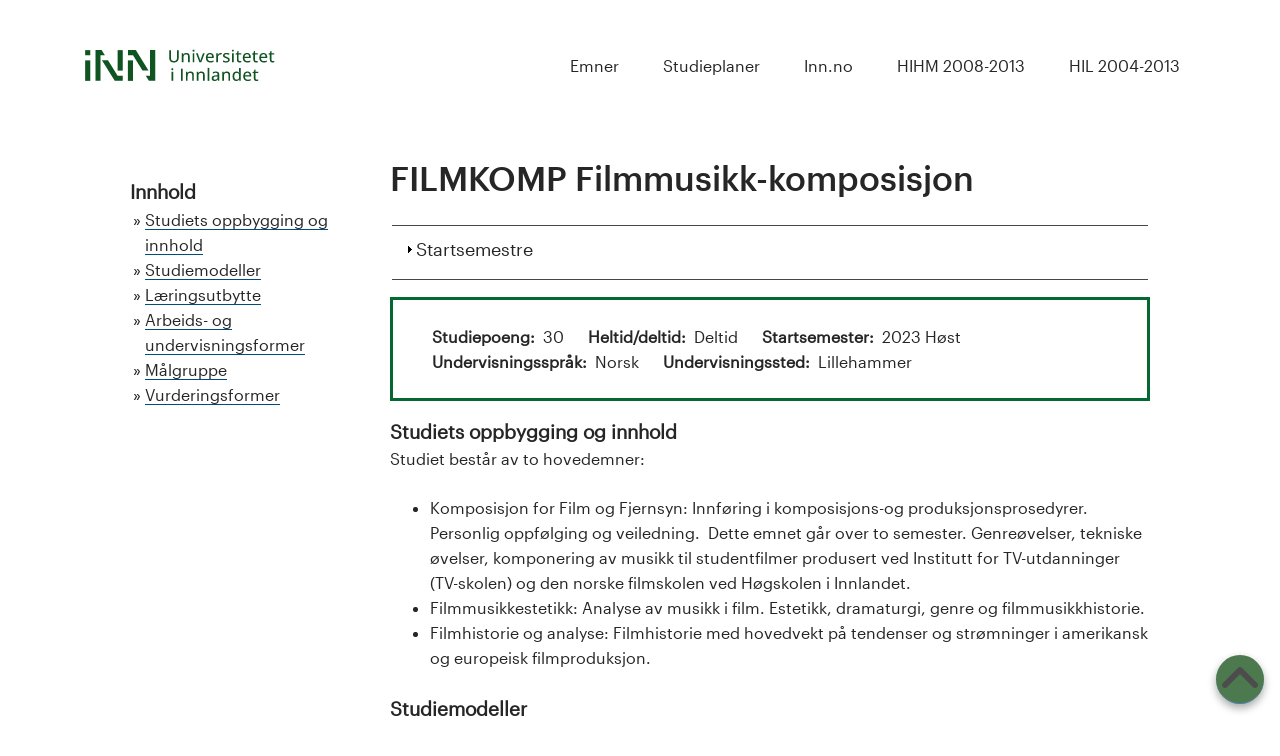

--- FILE ---
content_type: text/html; charset=utf-8
request_url: https://studiekatalog.edutorium.no/inn/nb/program/FILMKOMP/2023
body_size: 6645
content:
<!DOCTYPE html>
<!--[if lt IE 7]><html class="lt-ie9 lt-ie8 lt-ie7" lang="nb" dir="ltr"><![endif]-->
<!--[if IE 7]><html class="lt-ie9 lt-ie8" lang="nb" dir="ltr"><![endif]-->
<!--[if IE 8]><html class="lt-ie9" lang="nb" dir="ltr"><![endif]-->
<!--[if gt IE 8]><!--><html lang="nb" dir="ltr"><!--<![endif]-->
<head>
<meta charset="utf-8" />
<meta name="Generator" content="Drupal 7 (http://drupal.org)" />
<link rel="shortcut icon" href="https://studiekatalog.edutorium.no/inn/sites/all/modules/custom/eac_inn/assets/favicon.png" type="image/png" />
<meta name="viewport" content="width=device-width, initial-scale=1.0, user-scalable=yes" />
<meta name="MobileOptimized" content="width" />
<meta name="HandheldFriendly" content="1" />
<meta name="apple-mobile-web-app-capable" content="yes" />
<title>FILMKOMP Filmmusikk-komposisjon | Studiekatalog Universitetet i Innlandet</title>
<style type="text/css" media="all">
@import url("https://studiekatalog.edutorium.no/inn/modules/system/system.base.css?t62fh1");
@import url("https://studiekatalog.edutorium.no/inn/modules/system/system.menus.css?t62fh1");
@import url("https://studiekatalog.edutorium.no/inn/modules/system/system.messages.css?t62fh1");
@import url("https://studiekatalog.edutorium.no/inn/modules/system/system.theme.css?t62fh1");
</style>
<style type="text/css" media="all">
@import url("https://studiekatalog.edutorium.no/inn/modules/comment/comment.css?t62fh1");
@import url("https://studiekatalog.edutorium.no/inn/sites/all/modules/custom/eac_cd/eac_cd.css?t62fh1");
@import url("https://studiekatalog.edutorium.no/inn/sites/all/modules/custom/eac_cm/eac_cm.css?t62fh1");
@import url("https://studiekatalog.edutorium.no/inn/sites/all/modules/custom/eac_inn/eac_inn.css?t62fh1");
@import url("https://studiekatalog.edutorium.no/inn/sites/all/modules/custom/eac_pd/eac_pd.css?t62fh1");
@import url("https://studiekatalog.edutorium.no/inn/sites/all/modules/custom/edcat/edcat.css?t62fh1");
@import url("https://studiekatalog.edutorium.no/inn/sites/all/modules/custom/edcat_cron/edcat_cron.css?t62fh1");
@import url("https://studiekatalog.edutorium.no/inn/sites/all/modules/custom/edutorium_reading_list/edutorium_reading_list.css?t62fh1");
@import url("https://studiekatalog.edutorium.no/inn/sites/all/modules/custom/emweb_admin/emweb_admin.css?t62fh1");
@import url("https://studiekatalog.edutorium.no/inn/sites/all/modules/custom/emweb_api/emweb_api.css?t62fh1");
@import url("https://studiekatalog.edutorium.no/inn/modules/field/theme/field.css?t62fh1");
@import url("https://studiekatalog.edutorium.no/inn/modules/node/node.css?t62fh1");
@import url("https://studiekatalog.edutorium.no/inn/modules/user/user.css?t62fh1");
@import url("https://studiekatalog.edutorium.no/inn/sites/all/modules/contrib/views/css/views.css?t62fh1");
@import url("https://studiekatalog.edutorium.no/inn/sites/all/modules/contrib/ckeditor/css/ckeditor.css?t62fh1");
</style>
<style type="text/css" media="all">
@import url("https://studiekatalog.edutorium.no/inn/sites/all/modules/contrib/ctools/css/ctools.css?t62fh1");
</style>
<style type="text/css" media="screen">
@import url("https://studiekatalog.edutorium.no/inn/sites/all/themes/contrib/at_core/css/at.layout.css?t62fh1");
</style>
<style type="text/css" media="all">
@import url("https://studiekatalog.edutorium.no/inn/sites/all/themes/custom/eac_bi_theme/css/styles.base.css?t62fh1");
@import url("https://studiekatalog.edutorium.no/inn/sites/all/themes/custom/eac_bi_theme/css/styles.settings.css?t62fh1");
@import url("https://studiekatalog.edutorium.no/inn/sites/all/themes/custom/eac_bi_theme/css/styles.modules.css?t62fh1");
@import url("https://studiekatalog.edutorium.no/inn/sites/all/themes/custom/eac_bi_theme/css/styles.custom.css?t62fh1");
</style>
<link type="text/css" rel="stylesheet" href="https://studiekatalog.edutorium.no/inn/sites/default/files/adaptivetheme/eac_bi_theme_files/eac_bi_theme.responsive.layout.css?t62fh1" media="only screen" />
<link type="text/css" rel="stylesheet" href="https://studiekatalog.edutorium.no/inn/sites/all/themes/custom/eac_bi_theme/css/responsive.custom.css?t62fh1" media="only screen" />
<link type="text/css" rel="stylesheet" href="https://studiekatalog.edutorium.no/inn/sites/all/themes/custom/eac_bi_theme/css/responsive.smartphone.portrait.css?t62fh1" media="only screen and (max-width:320px)" />
<link type="text/css" rel="stylesheet" href="https://studiekatalog.edutorium.no/inn/sites/all/themes/custom/eac_bi_theme/css/responsive.smartphone.landscape.css?t62fh1" media="only screen and (min-width:321px) and (max-width:580px)" />
<link type="text/css" rel="stylesheet" href="https://studiekatalog.edutorium.no/inn/sites/all/themes/custom/eac_bi_theme/css/responsive.tablet.portrait.css?t62fh1" media="only screen and (min-width:581px) and (max-width:768px)" />
<link type="text/css" rel="stylesheet" href="https://studiekatalog.edutorium.no/inn/sites/all/themes/custom/eac_bi_theme/css/responsive.tablet.landscape.css?t62fh1" media="only screen and (min-width:769px) and (max-width:1024px)" />
<link type="text/css" rel="stylesheet" href="https://studiekatalog.edutorium.no/inn/sites/all/themes/custom/eac_bi_theme/css/responsive.desktop.css?t62fh1" media="only screen and (min-width:1025px)" />

<!--[if lt IE 9]>
<style type="text/css" media="screen">
@import url("https://studiekatalog.edutorium.no/inn/sites/default/files/adaptivetheme/eac_bi_theme_files/eac_bi_theme.lt-ie9.layout.css?t62fh1");
</style>
<![endif]-->
<script type="text/javascript" src="https://studiekatalog.edutorium.no/inn/misc/jquery.js?v=1.4.4"></script>
<script type="text/javascript" src="https://studiekatalog.edutorium.no/inn/misc/jquery-extend-3.4.0.js?v=1.4.4"></script>
<script type="text/javascript" src="https://studiekatalog.edutorium.no/inn/misc/jquery-html-prefilter-3.5.0-backport.js?v=1.4.4"></script>
<script type="text/javascript" src="https://studiekatalog.edutorium.no/inn/misc/jquery.once.js?v=1.2"></script>
<script type="text/javascript" src="https://studiekatalog.edutorium.no/inn/misc/drupal.js?t62fh1"></script>
<script type="text/javascript" src="https://studiekatalog.edutorium.no/inn/misc/form.js?v=7.87"></script>
<script type="text/javascript" src="https://studiekatalog.edutorium.no/inn/sites/default/files/languages/nb_QLjpyUiJS1L7zvvssuGZ5cwY_DldzY7U-1bjEr5sTUs.js?t62fh1"></script>
<script type="text/javascript" src="https://studiekatalog.edutorium.no/inn/misc/collapse.js?v=7.87"></script>
<script type="text/javascript" src="https://studiekatalog.edutorium.no/inn/misc/tableheader.js?t62fh1"></script>
<script type="text/javascript" src="https://studiekatalog.edutorium.no/inn/sites/all/themes/custom/eac_bi_theme/js/eq.js?t62fh1"></script>
<script type="text/javascript" src="https://studiekatalog.edutorium.no/inn/sites/all/themes/custom/eac_bi_theme/js/eq-gp.js?t62fh1"></script>
<script type="text/javascript">
<!--//--><![CDATA[//><!--
jQuery.extend(Drupal.settings, {"basePath":"\/inn\/","pathPrefix":"nb\/","setHasJsCookie":0,"ajaxPageState":{"theme":"eac_bi_theme","theme_token":"2yZAs2NHhjJxhJ2igClA4dXTvTyKQA8ukSA01swoSA8","js":{"sites\/all\/modules\/custom\/edutorium_reading_list\/htmx.min.js":1,"sites\/all\/modules\/custom\/edutorium_reading_list\/reading_link.js":1,"misc\/jquery.js":1,"misc\/jquery-extend-3.4.0.js":1,"misc\/jquery-html-prefilter-3.5.0-backport.js":1,"misc\/jquery.once.js":1,"misc\/drupal.js":1,"misc\/form.js":1,"public:\/\/languages\/nb_QLjpyUiJS1L7zvvssuGZ5cwY_DldzY7U-1bjEr5sTUs.js":1,"misc\/collapse.js":1,"misc\/tableheader.js":1,"sites\/all\/themes\/custom\/eac_bi_theme\/js\/eq.js":1,"sites\/all\/themes\/custom\/eac_bi_theme\/js\/eq-gp.js":1},"css":{"modules\/system\/system.base.css":1,"modules\/system\/system.menus.css":1,"modules\/system\/system.messages.css":1,"modules\/system\/system.theme.css":1,"modules\/comment\/comment.css":1,"sites\/all\/modules\/custom\/eac_cd\/eac_cd.css":1,"sites\/all\/modules\/custom\/eac_cm\/eac_cm.css":1,"sites\/all\/modules\/custom\/eac_inn\/eac_inn.css":1,"sites\/all\/modules\/custom\/eac_pd\/eac_pd.css":1,"sites\/all\/modules\/custom\/eac_user\/eac_user.css":1,"sites\/all\/modules\/custom\/edcat\/edcat.css":1,"sites\/all\/modules\/custom\/edcat_cron\/edcat_cron.css":1,"sites\/all\/modules\/custom\/edutorium_reading_list\/edutorium_reading_list.css":1,"sites\/all\/modules\/custom\/emweb_admin\/emweb_admin.css":1,"sites\/all\/modules\/custom\/emweb_api\/emweb_api.css":1,"modules\/field\/theme\/field.css":1,"modules\/node\/node.css":1,"modules\/user\/user.css":1,"sites\/all\/modules\/contrib\/views\/css\/views.css":1,"sites\/all\/modules\/contrib\/ckeditor\/css\/ckeditor.css":1,"sites\/all\/modules\/contrib\/ctools\/css\/ctools.css":1,"sites\/all\/themes\/contrib\/at_core\/css\/at.layout.css":1,"sites\/all\/themes\/custom\/eac_bi_theme\/css\/styles.base.css":1,"sites\/all\/themes\/custom\/eac_bi_theme\/css\/styles.settings.css":1,"sites\/all\/themes\/custom\/eac_bi_theme\/css\/styles.modules.css":1,"sites\/all\/themes\/custom\/eac_bi_theme\/css\/styles.custom.css":1,"public:\/\/adaptivetheme\/eac_bi_theme_files\/eac_bi_theme.responsive.layout.css":1,"sites\/all\/themes\/custom\/eac_bi_theme\/css\/responsive.custom.css":1,"sites\/all\/themes\/custom\/eac_bi_theme\/css\/responsive.smartphone.portrait.css":1,"sites\/all\/themes\/custom\/eac_bi_theme\/css\/responsive.smartphone.landscape.css":1,"sites\/all\/themes\/custom\/eac_bi_theme\/css\/responsive.tablet.portrait.css":1,"sites\/all\/themes\/custom\/eac_bi_theme\/css\/responsive.tablet.landscape.css":1,"sites\/all\/themes\/custom\/eac_bi_theme\/css\/responsive.desktop.css":1,"public:\/\/adaptivetheme\/eac_bi_theme_files\/eac_bi_theme.lt-ie9.layout.css":1}},"currentPath":"program\/FILMKOMP\/2023","currentPathIsAdmin":false,"reading_list_config":{"endpoint":"https:\/\/studiekatalog.edutorium.no\/inn\/mimir_leganto","show_empty":1},"adaptivetheme":{"eac_bi_theme":{"layout_settings":{"bigscreen":"three-col-grail","tablet_landscape":"three-col-grail","tablet_portrait":"one-col-vert","smalltouch_landscape":"one-col-vert","smalltouch_portrait":"one-col-stack"},"media_query_settings":{"bigscreen":"only screen and (min-width:1025px)","tablet_landscape":"only screen and (min-width:769px) and (max-width:1024px)","tablet_portrait":"only screen and (min-width:581px) and (max-width:768px)","smalltouch_landscape":"only screen and (min-width:321px) and (max-width:580px)","smalltouch_portrait":"only screen and (max-width:320px)"}}}});
//--><!]]>
</script>
<!--[if lt IE 9]>
<script src="https://studiekatalog.edutorium.no/inn/sites/all/themes/contrib/at_core/scripts/html5.js?t62fh1"></script>
<![endif]-->
</head>
<body class="html not-front not-logged-in one-sidebar sidebar-first page-program page-program-filmkomp page-program-filmkomp- page-program-filmkomp-2023 inn i18n-nb site-name-hidden atr-7.x-3.0 atv-7.x-3.2 lang-nb site-name-studiekatalog-universitetet-i-innlandet section-program">
  <div id="skip-link" class="nocontent">
    <a href="#main-content" class="element-invisible element-focusable">Hopp til hovedinnhold</a>
  </div>
    <main id="page-wrapper">
  <div id="page" class="page">

    <div id="header-wrapper" class="no-header-region">
      <div class="container clearfix">

        <div id="region-header-wrapper" class="clearfix">
                  </div>

        <header id="header" class="clearfix" role="banner">

                      <div id="branding" class="branding-elements clearfix">

              <!-- Logo -->
                              <div id="logo"><a href="https://www.inn.no"><img class="site-logo" src="https://studiekatalog.edutorium.no/inn/sites/all/modules/custom/eac_inn/assets/logo-inn.svg" alt="Studiekatalog Universitetet i Innlandet" /></a></div>
              
                              <div class="element-invisible h-group" id="name-and-slogan">

                                    <h1 class="element-invisible" id="site-name"><a href="/inn/nb" title="Hjemmeside">Studiekatalog Universitetet i Innlandet</a></h1>
                 
                 
               </div><!-- /end #name-and-slogan -->
              
            </div><!-- /end #branding -->
          
                      <div id="menu-wrapper">
              <div id="menu-bar" class="nav clearfix"><div class="item-list"><ul id="edcat_simple_menu"><li class="odd first"><a href="/inn/nb/emne">Emner</a></li><li class="even"><a href="/inn/nb/program">Studieplaner</a></li><li class="odd"><a href="https://www.inn.no">Inn.no</a></li><li class="even"><a href="/inn/nb/hihm_2008_2013">HIHM 2008-2013</a></li><li class="odd last"><a href="/inn/nb/hil_2004_2013">HIL 2004-2013</a></li></ul></div><div class="item-list item-list-language-selector"></div></div>            </div>
          
        </header>
      </div>
    </div>

    
        <div id="top-wrapper"></div>
    <div id="content-wrapper">
      <div class="container">
        <div id="columns">
          <div class="columns-inner clearfix">
            <div id="content-column">
              <div class="content-inner">

                
                
                
                <section id="main-content">

                                                        <header class="clearfix">
                      <h1 id="page-title">FILMKOMP Filmmusikk-komposisjon</h1>
                    </header>
                                    
                  
                  <!-- region: Main Content -->
                                      <div id="content">
                      <div id="block-system-main" class="block block-system no-title odd first last block-count-1 block-region-content block-main" >  
  
  <fieldset class="collapsible collapsed semesters-top form-wrapper"><legend><span class="fieldset-legend">Startsemestre</span></legend><div class="fieldset-wrapper"><div class="item-list"><ul><li class="odd first"><a href="/inn/nb/program/FILMKOMP/2025">2025</a></li><li class="even"><a href="/inn/nb/program/FILMKOMP/2024">2024</a></li><li class="odd"><a href="/inn/nb/program/FILMKOMP/2023" class="active">2023</a></li><li class="even"><a href="https://studiekatalog.edutorium.no/inn/sites/default/files/pdf/inn/FILMKOMP_2022.pdf">2022</a></li><li class="odd"><a href="https://studiekatalog.edutorium.no/inn/sites/default/files/pdf/hinn/FILMKOMP_2021.pdf">2021</a></li><li class="even"><a href="https://studiekatalog.edutorium.no/inn/sites/default/files/pdf/hinn/FILMKOMP_2020.pdf">2020</a></li><li class="odd"><a href="https://studiekatalog.edutorium.no/inn/sites/default/files/pdf/hinn/FILMKOMP_2019.pdf">2019</a></li><li class="even"><a href="https://studiekatalog.edutorium.no/inn/sites/default/files/pdf/hinn/FILMKOMP_2018.pdf">2018</a></li><li class="odd"><a href="/inn/nb/program/FILMKOMP/2017">2017</a></li><li class="even"><a href="/inn/nb/program/FILMKOMP/2016">2016</a></li><li class="odd"><a href="/inn/nb/program/FILMKOMP/2015">2015</a></li><li class="even last"><a href="/inn/nb/program/FILMKOMP/2014">2014</a></li></ul></div></div></fieldset>
<div id="node-632" class="node node-pd clearfix">                         <h2>Filmmusikk-komposisjon</h2>                <div class="content">      <div id="facts-toc">       <div class="item-list"><ul id="facts"><li class="first last"><div class="item-list"><ul><li class="first"><div class="facts-label">Studiepoeng</div><div class="facts-item">30</div></li> <li><div class="facts-label">Heltid/deltid</div><div class="facts-item">Deltid</div></li> <li><div class="facts-label">Startsemester</div><div class="facts-item">2023 Høst</div></li> <li><div class="facts-label">Undervisningsspråk</div><div class="facts-item">Norsk</div></li> <li class="last"><div class="facts-label">Undervisningssted</div><div class="facts-item">Lillehammer</div></li> </ul></div></li> </ul></div>    </div>                           <div class="field-content-structure label-above"><div class="label"><a id="Studiets-oppbygging-og-innhold"></a>Studiets oppbygging og innhold</div><div class="item"><p>Studiet består av to hovedemner:</p> <ul> <li>Komposisjon for Film og Fjernsyn: Innføring i komposisjons-og produksjonsprosedyrer. Personlig oppfølging og veiledning.  Dette emnet går over to semester. Genreøvelser, tekniske øvelser, komponering av musikk til studentfilmer produsert ved Institutt for TV-utdanninger (TV-skolen) og den norske filmskolen ved Høgskolen i Innlandet.</li> <li>Filmmusikkestetikk: Analyse av musikk i film. Estetikk, dramaturgi, genre og filmmusikkhistorie.</li> <li>Filmhistorie og analyse: Filmhistorie med hovedvekt på tendenser og strømninger i amerikansk og europeisk filmproduksjon.</li> </ul> </div></div><div class="field-cm-selector-row label-above"><div class="label"><a id="Studiemodeller"></a>Studiemodeller</div><div class="item"><fieldset class="collapsible cm-selector form-wrapper"><legend><span class="fieldset-legend">Emneoversikt Filmmusikk-komposisjon</span></legend><div class="fieldset-wrapper"><div id="node-633" class="node node-cm clearfix">                 <div class="content">     <div class="field-cm-row label-hidden"><div class="item"><div class="item-list"><ul class="cm-legend"><li class="first">U - Undervisningsfag</li> <li>V - Valgfrie</li> <li>O - Obligatorisk</li> <li class="last">P - Praksis</li> </ul></div><table id="course-model" class="course-model sticky-enabled">  <thead><tr><th>Emne</th><th class="course-context">Type</th><th class="semester-th large">2023 Høst</th><th class="semester-th large">2024 Vår</th> </tr></thead> <tbody>  <tr class="odd"><td class="cm-row-first"><div class='ifd'><a href="/inn/nb/emne/FILMKOMP1/2024-var">FILMKOMP1 Komposisjon for film og fjernsyn</a></div></td><td class="cm-course-type"><div class='ifd'>O</div></td><td></td><td>15</td> </tr>  <tr class="even"><td class="cm-row-first"><div class='ifd'><a href="/inn/nb/emne/FILMKOMP2/2023-host">FILMKOMP2 Filmmusikkestetikk, filmhistorie og analyse</a></div></td><td class="cm-course-type"><div class='ifd'>O</div></td><td>15</td><td></td> </tr>  <tr class="footer odd"><td>Sum (30 totalt)</td><td></td><td>15</td><td>15</td> </tr> </tbody> </table> </div></div>  </div>           </div> </div></fieldset> </div></div><div class="field-introduction label-above"><div class="label"><a id="Introduksjon"></a>Introduksjon</div><div class="item"><p>Studiet i filmusikk-komposisjon retter seg mot film- og TV-bransjen og skal gjøre komponister faglig kompetente til å komponere og produsere musikk til dokumentar og fiksjonsfilmer. Studiet gir grunnleggende innsikt i teknikker for å komponere musikk for film og fjernsyn, og gir også en historisk og teoretisk innføring i fagområdet. Studiet er et praktisk/teoretisk studium, som baserer seg på forelesninger og praktisk filmmusikk-komposisjon i nært samarbeid med fjernsynsstudenter på TV-skolen (Institutt for TV-utdanninger) og Den norske filmskolen ved Høgskolen i Innlandet - Lillehammer. Studiet er forankret i TV-skolen, men med nært samarbeid med fagmiljøet på film- og fjernsynsvitenskap.</p> <p>Studiet henvender seg i første rekke til komponister og musikere med ønske om å arbeide som filmkomponister. Det forutsettes høy faglig kompetanse og relevant utdannelse og erfaring. Da det ikke skal undervises i musikk ved studiet, forutsettes det at kandidatene innehar gode kunnskaper innen musikk-komposisjon og musikkteknologi. </p> </div></div><a id="L-ringsutbytte"></a><h2 class="learning-outcome-header label-above">Læringsutbytte</h2><div class="field-learning-outcome label-hidden"><div class="item"><p>Kandidaten skal etter fullført utdanning ha følgende samlede læringsutbytte:</p> </div></div><div class="field-learning-outcome-knowledge label-above"><div class="label"><a id="Kunnskap"></a>Kunnskap</div><div class="item"><p>Kandidaten</p> <ul> <li>har kunnskap om musikkens og lydens funksjon i film</li> <li>har kunnskaper om film og filmdramaturgi</li> <li>kjenner filmmusikkens historie og estetikk</li> <li>kan identifisere forskjellige epoker og genre, og identifisere forskjellige epoker og genre  i amerikansk og europeisk film og filmmusikk</li> <li>har grunnleggende kunnskaper om de grunnleggende prinsippene for å komponere musikk til filmatiske uttrykk</li> </ul> </div></div><div class="field-learning-outcome-skills label-above"><div class="label"><a id="Ferdigheter"></a>Ferdigheter</div><div class="item"><p>Kandidaten</p> <ul> <li>kan analysere film med hensyn til bruk av musikk og lyd</li> <li>kan anvende sine kunnskaper til å komponere musikk til filmer innen forskjellige filmatiske og musikalske genre og levere ferdig produsert musikk til film</li> <li>kan anvende sine kunnskaper ifht. produksjonsprosedyrer og lovverk i film og filmmusikkproduksjon</li> </ul> </div></div><div class="field-learning-outcome-reflec label-above"><div class="label"><a id="Generell-kompetanse"></a>Generell kompetanse</div><div class="item"><p>Kandidaten</p> <ul> <li>kan anvende sine kunnskaper og sin kompetanse innen filmmusikk-komposisjon, filmmusikkredigering, musikkproduksjon og dramaturgi</li> <li>kan kommunisere faglige problemstillinger og konklusjoner innen filmmusikkfaget</li> <li>kan bidra til nytenking innen prosesser som bl.a. fører fram til et  særegent Norsk filmmusikksuttrykk</li> </ul> <p> </p> <ul> </ul> </div></div><div class="field-work-teaching-methods label-above"><div class="label"><a id="Arbeids-og-undervisningsformer"></a>Arbeids- og undervisningsformer</div><div class="item"><p>Studiet består av workshops og personlig veiledning i praktisk filmmusikk-komposisjon og forelesninger i teorifag.</p> <p>Studiet er planlagt som en deltidsstudium over ett år og slik velegnet for komponister og musikere som er i arbeid. Det legges opp til totalt 9 samlinger: 4 i høstsemesteret og 5 i vårsemesteret. </p> </div></div><div class="field-target-audience label-above"><div class="label"><a id="M-lgruppe"></a>Målgruppe</div><div class="item"><p>Studiet i Filmusikk-komposisjon retter seg mot film- og TV-bransjen og skal gjøre komponister faglig kompetente til å komponere og produsere musikk til fakta og flerkameraproduksjoner. Studiet gir grunnleggende innsikt i teknikker for å komponere musikk for film og fjernsyn, og gir også en historisk og teoretisk innføring i fagområdet. Studiet er et praktisk/teoretisk studium, som baserer seg på forelesninger og praktisk filmmusikk-komposisjon i nært samarbeid med fjernsynsstudenter på TV-skolen. Studiet er forankret i TV-skolen, men med nært samarbeid med fagmiljøet på Film-og fjernsynsvitenskap.</p> <p>Studiet henvender seg i første rekke til komponister og musikere med ønske om å arbeide som filmkomponister. Det forutsettes høy faglig kompetanse og relevant utdannelse og erfaring. Da det ikke skal undervises i musikk ved studiet, forutsettes det at kandidatene innehar gode kunnskaper innen musikk-komposisjon og musikkteknologi. </p> </div></div><h2 class="admission-requirements-header label-above">Opptakskrav</h2><div class="field-admission-requirements-ter label-hidden"><div class="item">Bachelorgrad eller tilsvarende avsluttet utdanning</div></div><div class="field-admission-requirements label-hidden"><div class="item"><p>Opptakskravet er 3-årig høgskoleutdanning i komposisjon. Søkere med musikkrelaterte fag vil også kunne bli vurdert. Søkere med 1-2 års høyere utdanning med relevant arbeidserfaring kan søke om opptak etter individuell vurdering.</p> <p>Opptaket skjer på grunnlag av opplastede arbeider og intervju. Du må laste opp følgende dokumentasjon:</p> <p>- En fyldig CV som inneholder alt du mener er relevant for opptak.</p> <p>- Vitnemål og attester.</p> <p>- Et essay på 1-2 maskinskrevne sider. I essayet skal du skrive om deg selv - bakgrunn og interesser, hvilke forventninger du har til utdanningen, hvorfor du egner deg til denne utdanningen og hvilke mål/forventninger du har for tiden etter fullført utdanning.</p> <p>- Prøver på arbeider med lenke for nedlasting av lyd og/eller film med maximal varíghet på totalt 15 minutter.</p> <p> -Passbilde</p> </div></div><div class="field-expenses label-above"><div class="label"><a id="Utgifter"></a>Utgifter</div><div class="item"><p>20.000,-</p> </div></div><div class="field-assessment-methods label-above"><div class="label"><a id="Vurderingsformer"></a>Vurderingsformer</div><div class="item"><p><strong>Komposisjon for film og fjernsyn:</strong> Emnet avsluttes med eksamen som består av mappe-evaluering av tre praktiske arbeid, og en skriftlig refleksjon over eget arbeid. Arbeidet evalueres med bokstavkarakterer.</p> <p><strong>Filmmusikkestetikk, filmhistorie og analyse:</strong> Emnet avsluttes etter første semester med to hjemmeoppgaver som vurderes til bestått/ikke bestått. Det gis en samlet vurdering av arbeidene.</p> </div></div><div class="field-study-area-ter label-above"><div class="label"><a id="Fagomr-de"></a>Fagområde</div><div class="item">Mediefag</div></div><div class="field-study-programs-ref label-above"><div class="label"><a id="Studieprogram"></a>Studieprogram</div><div class="item">Filmmusikk-komposisjon</div></div><div class="field-faculties-ref label-above"><div class="label"><a id="Fakultet"></a>Fakultet</div><div class="item">Fakultet for audiovisuelle medier og kreativ teknologi</div></div><div class="field-institutes-ref label-above"><div class="label"><a id="Institutt"></a>Institutt</div><div class="item">Institutt for TV-utdannninger - TV-skolen</div></div><div class="clearfix field-study-levels-ref label-inline"><div class="label"><a id="Studieniv"></a>Studienivå:&nbsp;</div><div class="item">Videreutdanning lavere grad (800-LN)</div></div><div class="field-approval-date label-above"><div class="label"><a id="Godkjent-dato"></a>Godkjent dato</div><div class="item"><span class="date-display-single">Onsdag, 14. mars 2012</span></div></div><div class="field-approval-sign label-above"><div class="label"><a id="Godkjent-av"></a>Godkjent av</div><div class="item">Institusjonen</div></div>  </div>           </div>
  </div>                    </div>
                  
                  
                </section>

                <!-- Two column 2x50 -->
                
                
              </div>
            </div>

            <div class="region region-sidebar-first sidebar"><div class="region-inner clearfix"><div id="block-eac-inn-toc" class="block block-eac-inn no-title odd first block-count-2 block-region-sidebar-first block-toc" ><div class="block-inner clearfix">  
  
  <div class="block-content content"><div id="toc-container"><div class="label">Innhold</div><div class="item-list"><ul id="toc"><li class="first"><a href="#Studiets-oppbygging-og-innhold">Studiets oppbygging og innhold</a></li> <li><a href="#Studiemodeller">Studiemodeller</a></li> <li><a href="#L-ringsutbytte">Læringsutbytte</a></li> <li><a href="#Arbeids-og-undervisningsformer">Arbeids- og undervisningsformer</a></li> <li><a href="#M-lgruppe">Målgruppe</a></li> <li class="last"><a href="#Vurderingsformer">Vurderingsformer</a></li> </ul></div></div></div>
  </div></div><div id="block-eac-inn-links" class="block block-eac-inn no-title even block-count-3 block-region-sidebar-first block-links" ><div class="block-inner clearfix">  
  
  <div class="block-content content"></div>
  </div></div><div id="block-eac-inn-link-admin" class="block block-eac-inn no-title odd last block-count-4 block-region-sidebar-first block-link-admin" ><div class="block-inner clearfix">  
  
  <div class="block-content content"></div>
  </div></div></div></div>            
            </div>
        </div>
      </div>
    </div>

    
    
          <div id="scrolltotop"><a href="#" title="Scroll To Top" class="scrolltotop"></a></div>
      <div id="footer-wrapper">
        <div class="container clearfix">
          <footer id="footer" class="clearfix" role="contentinfo">
            <div class="region region-footer"><div class="region-inner clearfix"><div id="block-block-1" class="block block-block no-title odd first last block-count-5 block-region-footer block-1" ><div class="block-inner clearfix">  
  
  <div class="block-content content">
      <div class="container">
        <div class="left">
          <a href="https://www.inn.no" class="no-underline"><img alt="link to inn.no" class="logo-white-new" src="/inn/sites/all/modules/custom/eac_inn/assets/logo-white.svg"></a>
        </div>
        <div class="right">
          <p>Dette studiearkivet tilhører <a href="https://www.inn.no/" rel="noopener noreferrer" target="_blank">Universitetet i Innlandet</a>. Spørsmål vedrørende innholdet i emnebeskrivelser og studieplaner rettes til <a href="https://www.inn.no/for-studenter/kontakt-studieadministrasjonen/" rel="noopener noreferrer" target="_blank">studieadministrasjonen</a> ved ditt fakultet.</p>
        </div>
     </div>
    </div>
  </div></div></div></div>          </footer>
       </div>
    </div>
    
  </div>
</div>
  <script type="text/javascript" src="https://studiekatalog.edutorium.no/inn/sites/all/modules/custom/edutorium_reading_list/htmx.min.js?t62fh1"></script>
<script type="text/javascript" src="https://studiekatalog.edutorium.no/inn/sites/all/modules/custom/edutorium_reading_list/reading_link.js?t62fh1"></script>
</body>
</html>


--- FILE ---
content_type: text/css
request_url: https://studiekatalog.edutorium.no/inn/sites/all/themes/custom/eac_bi_theme/css/styles.base.css?t62fh1
body_size: 4773
content:
/*
 * NOTICE: This is a commercial Drupal theme. Elements of this theme including this field
 * are licensed under a standard commercial license which does not permit redistribution.
 */
html {
  line-height: 1.6;
  height: 100%;
  overflow-y: scroll;
  -webkit-text-size-adjust: 100%;
  -ms-text-size-adjust: 100%;
}

body {
  min-height: 100%;
  -webkit-font-smoothing: antialiased;
  font-smoothing: antialiased;
  text-rendering: optimizeLegibility\9;
  margin: 0;
  padding: 0;
}

h1,h2,h3,h4,h5,h6,
h1 img,h2 img,h3 img,h4 img,h5 img,h6 img,
em,dfn,del,ins,
a,
tbody,tfoot,thead,tr,
ul,li,
label,legend,
figure,figcaption {
  margin: 0;
  padding: 0;
}

/* Reset HTML5 elements */
article,
aside,
details,
figcaption,
figure,
footer,
header,
hgroup,
menu,
nav,
section {
  display: block;
}

img,
a img {
  border: 0;
}

p {
  margin: 0 0 1.5em;
  padding: 0;
}

em,
dfn {
  font-style: italic;
}

ins {
  border-bottom: none;
  text-decoration: none;
}

pre,
code,
tt,
samp,
kbd,
var {
  font-size: 1em;
  font-family: Consolas, "Lucida Console", Menlo, Monaco, "DejaVu Sans Mono", monospace, sans-serif; /* sans-serif Safari hack */
}

blockquote,
q {
  font-style: italic;
  quotes: "" "";
}

blockquote {
  margin: 0 0 1.5em;
  padding: 0 0 0 40px;
}

blockquote:before,
blockquote:after,
q:before,
q:after {
  content: "";
}

blockquote p {
  margin: 0;
}

strong,
dfn,
caption,
th {
  font-weight: 700;
}

ul,
ol {
  margin: 0 0 1.5em 40px;
  padding: 0;
}

.item-list ul,
.item-list ol {
  margin: 0 0 0 15px;
  padding: 0;
}

.item-list ul li {
  margin: 0;
  padding: 0;
}

ul ul,
ul ol,
ol ol,
ol ul,
.block ul ul,
.block ul ol,
.block ol ol,
.block ol ul,
.item-list ul ul,
.item-list ul ol,
.item-list ol ol,
.item-list ol ul {
  margin-bottom: 0;
}

ul {
  list-style-type: disc;
}

ul ul ul {
  list-style-type: square;
}

ol {
  list-style-type: decimal;
}

ol ol {
  list-style-type: lower-alpha;
}


ol ol ol {
  list-style-type: lower-roman;
}

ul ul,
ul ul ul ul {
  list-style-type: circle;
}

dt {
  font-weight: 700;
}

dd {
  margin: 0 0 1.5em 40px;
}

/**
 * Flexible Media and Cross browser improvements
 * - This can cause issues in table cells where no width is set on the column,
 *   only in some versions of webkit and IE 7/8.
 * - declaring the width attribute on image elements and using max-width causes
 *   the "dissappering images" bug in IE8.
 * - Google maps break also, see below for fixes.
 */

img {
  max-width: 100%;
  height: auto;
  -ms-interpolation-mode: bicubic;
}

/* /ht Ethan Marcotte - http://front.ie/l8rJaA */
img,
embed,
object,
video {
  max-width: 100%;
}

/* Disable flexiblity for IE8 and below */
.lt-ie9 img,
.lt-ie9 object,
.lt-ie9 embed,
.lt-ie9 video {
  max-width: none;
}

/* Override max-width 100% for map displays, as much as possible anyway... */
#map img,
.gmap img,
.view-gmap img,
.openlayers-map img,
#getlocations_map_canvas img,
#locationmap_map img,
.geofieldMap img,
.views_horizontal_slider img,
.geolocation-map img,
.geolocation-views-map img {
  max-width: none !important;
}

/* Improve IE's resizing of images */
svg:not(:root) {
  overflow: hidden;
}

/* Corrects inline-block display not defined in IE6/7/8/9 & FF3 */
audio,
canvas,
video {
  display: inline-block;
  *display: inline;
  *zoom: 1;
}

/* Prevents modern browsers from displaying 'audio' without controls */
audio:not([controls]) {
  display: none;
}

/* Prevent overflowing content */
header[role=banner],
.content-inner,
.nav,
.region-sidebar-first,
.region-sidebar-second,
.region-secondary-content,
.region-tertiary-content,
.region-footer {
  overflow: visible;
  word-wrap: break-word;
}

/**
 * General classes for hiding content. These are all included as SASS mixins.
 * @SEE: sass/custom.scss
 */

/**
 * Image replacement
 * Kellum Method: http://www.zeldman.com/2012/03/01/replacing-the-9999px-hack-new-image-replacement
 * Additional helpers from http://html5boilerplate.com/docs/css/
 */
.ir {
  /* Kellum Method */
  display: block !important;
  text-indent: 100%;
  white-space: nowrap;
  overflow: hidden;
  /* Additional helpers */
  border: 0; /* Remove the default border from elements like button */
  font: 0/0 a; /* Crush the text down to take up no space */
  text-shadow: none; /* Remove any text shadows */
  color: transparent; /* Hide any residual text in Safari 4 and any mobile devices that may need it */
  background-color: transparent; /* Hide the default background color on elements like button */
}

/* More robust element-invisible and element-focuable classes */
.element-invisible {
  border: 0;
  clip: rect(1px 1px 1px 1px); /* IE6, IE7 */
  clip: rect(1px, 1px, 1px, 1px);
  height: 1px;
  overflow: hidden;
  padding: 0;
  position: absolute !important;
  width: 1px;
}

.element-invisible.element-focusable:active,
.element-invisible.element-focusable:focus {
  clip: auto;
  height: auto;
  overflow: visible;
  position: static !important;
  width: auto;
}

/* Shift content offscreen, can be usefull when you reall need to do this */
.offscreen {
  position: absolute;
  top: -99999em;
  width: 1px;
  height: 1px;
  overflow: hidden;
  outline: 0;
}

/* Hide content from all users */
.element-hidden {
  display: none;
}

/* Contextual links reset */
html div.contextual-links-wrapper * {
  font-size: small;
  line-height: 1.5;
  min-height: 0;
  text-shadow: 0 0 0 transparent;
}

#page-title {
  margin-bottom: 20px;
}

/* Links */
a {
  text-decoration: none;
}

/* Header and Branding */
#header-wrapper {
  padding: 25px 0 20px;
}

#header-wrapper.with-header-region {
  padding: 5px 0 20px;
}

header #logo,
header .h-group  {
  float: left;
}

header .h-group {
  line-height: 1.3;
}

.site-name-hidden #name-and-slogan {
  clear:both;
}


/**
 * Main menu region
 * The theme can't do much, otherwise we run into issues with Superfish which
 * is more important to support out of the box, we try always to work with
 * Superfish and not fight it; bertha, its bigger than both of us...
 */
#menu-wrapper {
  margin-top: 15px;
}

#menu-bar .block-menu,
#menu-bar .block-menu ul,
#menu-bar .block-menu ul li {
  list-style: none;
  padding: 0;
  margin: 0;
}

#menu-bar ul ul {
  margin-left: 0;
  top: 2.67em;
}

.nav .block-menu ul li {
  float: left;
  margin: 0;
}

.nav .block-menu ul {
  float: left;
}

.nav .block-menu ul ul {
  padding-left: 0;
}

.nav .block-menu ul a {
  padding: 0.75em 1em;
  text-decoration: none;
}

.nav .block-menu ul li:hover,
.nav .block-menu ul li.sfHover,
.nav .block-menu ul a:focus,
.nav .block-menu ul a:hover,
.nav .block-menu ul a:active {
  outline: 0;
}

/* Superfish tweaks */
.sf-menu.sf-style-default.sf-navbar {
  margin-bottom: 30px;
}

.sf-menu.sf-horizontal li {
  margin: 0;
}

/* Region header */
.region-header {
  clear: both;
  font-size: 0.923em;
}

.region-header .block {
  float: left;
  display: inline;
  margin: 0 auto;
}

#region-header-wrapper {
  padding-bottom: 20px;
}

.region-header .block-menu  ul.menu {
  margin: 0;
  padding: 0;
}

.region-header .block-menu  ul.menu li{
  float: left;
  list-style: none;
  line-height: 2.5em;
  height: 2.5em;
  margin: 0;
  padding: 0 15px 0 0;
}

.region-header .block-menu  ul.menu li a{
  float: left;
  display: block;
  line-height: 2.5em;
  height: 2.5em;
}

/* Region secondary content */
#secondary-content-wrapper .container {
  padding: 30px 0 20px;
}

.region-secondary-content {
  margin: 0 12px;
}

.region-secondary-content .block {
  margin: auto auto 15px;
  width: 95%;
}

.region-secondary-content .block-title {
  font-size: 2em;
  text-transform: none !important;
}

#secondary-content-wrapper .region-secondary-content img {
  padding: 0;
  -moz-box-shadow: 0 1px 9px rgba(255, 255, 255, 0.45);
  -webkit-box-shadow: 0 1px 9px rgba(255, 255, 255, 0.45);
  box-shadow: 0 1px 9px rgba(255, 255, 255, 0.45);
}

/* Sub panels */
#sub-panels-wrapper .container  {
  padding: 30px 0 20px;
}

#sub-panels-wrapper .container  .three-3x33 .block,
#sub-panels-wrapper .container .three-3x33 .block h1  {
  text-align: center !important;
}

#sub-panels-wrapper .container  .three-3x33 .block .node-content,
#sub-panels-wrapper .container .three-3x33 .block .block-content,
#sub-panels-wrapper .container .three-3x33 .block .content  {
  text-align: justify !important;
}

#sub-panels-wrapper .container .three-3x33 .block h1 {
  margin-top: 5px;
}

.three-3x33 .block {
  margin-bottom: 15px;
}

.three-3x33 .block-title {
  margin: 0 0 10px;
}

.three-3x33 .item-list ul,
.three-3x33 .item-list ul li,
.four-4x25 .item-list ul,
.four-4x25 .item-list ul li {
  margin: 0;
  padding: 0;
  list-style: none;
  list-style-image: none;
}

.four-4x25 {
  padding: 30px 0 10px;
}

.two-50 {
  padding: 0 0 40px;
}

.region-tertiary-content {
  padding: 30px 0 10px;
}

#footer-wrapper .container {
  padding: 30px 0 10px;
}

#content-wrapper {
  padding-top: 40px;
}

#columns {
  padding-bottom: 60px;
}

/* Gutters - if gutters are set in theme settings they will override these
   values: see Extensions > Modify Output > Design */
#main-content,
.block-inner,
.pane-inner,
.menu-wrapper,
.branding-elements,
.breadcrumb-wrapper,
.attribution,
.at-panel .rounded-corner,
.block-panels-mini > .block-title,
div.messages {
  margin-left: 10px;
  margin-right: 10px;
}

/*
 * Panel pages need negative margin equal to the gutter width applied to #content,
 * this is taken care of in theme settings as per above for normal gutters
 */
#content .panel-display,
#content .panel-flexible {
  margin-left: -10px;
  margin-right: -10px;
}

/* Article, Comments, Titles */
.node,
.block  {
  margin-bottom: 30px;
}

.comment {
  margin-top: 0;
  margin: 0;
  padding: 0;
  margin-bottom: 0;
  border: none;
}

.node .comment-title,
#content-wrapper  .node .comment-title {
  border: 0;
}

.node .title,
#content-wrapper .node h1.title,
#comments h2.title,
#content-wrapper .block-title {
  border-bottom: 1px solid #ccc;
  margin-top: 0;
  margin-bottom: 0;
  padding: 0;
}

#content-wrapper .block .title {
  margin-bottom: 25px;
}

.block .title {
  margin-top: 0;
  margin-bottom: 0;
}

.node .comment-title {
  border: 0;
  padding: 6px 0 0 0;
}

#content-wrapper .block .comment-title {
    margin: 0;
}

.view .node-title {
  border: 0;
  margin: 0;
  padding: 0;
  line-height: 1;
}

.user-picture,
.picture {
  float: left;
  margin: 4px 15px 5px 0;
  width: 60px;
}

#comments {
  clear: both;
  padding-top: 15px;
}

.comment .user-picture, .picture {
 margin: 13px 0 5px 0;
}

.comment .user-picture img {
  width: 50px;
}

.node-with-picture .node-header {
  margin-left: 85px;
}

.comment-with-picture .comment-header {
  margin-left: 75px;
}

.submitted {
  margin-top: 5px;
}

.comment .author-datetime {
  margin: 0;
  padding: 0;
}

article nav ul.links.inline {
  display: block;
  padding-left: 0;
  margin: 10px 0;
  text-align: right;
}

article nav ul.links.inline li {
  padding: 0 0 0 10px;
}

.user-picture img,
.picture img,
.field-type-image img {
  border: 1px solid #CCC;
  padding: 5px;
	-webkit-box-sizing: border-box; /* Safari/Chrome, other WebKit */
	-moz-box-sizing: border-box;    /* Firefox, other Gecko */
	box-sizing: border-box;
}

.field-type-image {
  margin-bottom: 15px;
}

.field-label {
  font-size: 1em;
  font-weight: 400;
}

.field-label-inline ul {
  margin: 0 0 0 4px;
  padding: 0;
  list-style: none;
}

.field-type-taxonomy-term-reference ul li {
  list-style: none;
}

.comment-with-picture .comment-content {
  margin-left: 75px;
}

.indented {
  margin-left: 42px;
}

/* Local task tabs */
#tasks ul,
#tasks ul li {
  list-style: none;
  margin: 0;
  padding: 0;
}

#tasks ul li a,
#tasks ul li a:hover,
#tasks ul li a.active,
#tasks ul li.active a,
#tasks ul li a.active:hover,
#tasks ul li a.active:focus {
  background: none;
  border: none;
}

#tasks ul.action-links {
  margin-bottom: 10px;
}

#tasks ul.tabs  {
  border-bottom: 0;
  border-collapse: collapse;
  line-height: 2;
  margin: 27px 0 20px;
  padding: 0;
  white-space: normal;
}

#tasks ul.tabs li {
  float: left;
  display: block;
  margin-bottom: 5px;
}

#tasks ul.tabs li a  {
  margin-right: 5px;
  padding: 0 10px;
  font-weight: 400;
  background: url(images/button-grad.png) repeat-x 0 bottom;
  border-width: 1px;
  border-style: solid;
  border-color: #eee #ddd #CCC #ddd;
  -moz-border-radius: 2px;
  -webkit-border-radius: 2px;
  border-radius: 2px;
  display: block;
}

#tasks ul.tabs li a:hover,
#tasks ul.tabs li a.active,
#tasks ul.tabs li.active a,
#tasks ul.tabs li a.active:hover,
#tasks ul.tabs li a.active:focus  {
  color: #333;
  background: url(images/button-grad.png) repeat-x 0 bottom;
  border-width: 1px;
  border-style: solid;
  border-color: #eee #ddd #CCC #ddd;
}

#tasks ul.secondary li {
  padding: 0;
  border: 0;
}

#tasks ul.secondary li a {
  background: transparent !important;
  border: 0 none !important;
}

/* Pager */
.item-list .pager {
  border: 1px solid #CCCCCC;
  margin: 20px 0 30px;
  padding: 5px 0;
  font-weight: 400;
}

.pager-current {
  font-weight: 400;
}

/* Tables */
table {
  width: 100%;
  margin-bottom: 20px;
  border-width: 1px;
  border-style: solid;
  border-color: #eee;
  border-color: rgba(0,0,0,0.2);
}

table caption {
  text-align: left;
  margin: 5px 0;
}

th,
td,
#forum td.title {
  padding: 8px 12px;
  border: 0;
}

th,
thead,
tbody {
  border-color: #eee;
  border-color: rgba(0,0,0,0.2);
}

thead {
  background: #f7f7f7;
  background: rgba(0, 0, 0, 0.05);
}

tr {
  border: 0;
  border-bottom-width: 1px;
  border-bottom-style: solid;
  border-color: #eee;
  border-color: rgba(0, 0, 0, 0.1);
}

tr:hover {
  background: #f7f7f7;
  background: rgba(0, 0, 0, 0.03);
}

/* Form */
.filter-wrapper,
input.form-text,
textarea {
  border: 1px solid #CCCCCC;
}

.filter-wrapper {
  border-top: 0 !important;
}

input.form-text,
textarea {
  padding: 3px;
  max-width: 100%;
  -moz-box-sizing: border-box;
  -webkit-box-sizing: border-box;
  box-sizing: border-box;
}

select {
  padding: 4px;
}

.tips {
  font-size: 0.846em;
  list-style: none;
  margin: 0;
  padding: 0;
}

input.form-submit {
  margin: 5px 10px 0 0;
  padding: 2px 6px 5px;
  border: 1px solid;
  cursor: pointer;
  -moz-border-radius: 2px;
  -webkit-border-radius: 2px;
  -ms-border-radius: 2px;
  border-radius: 2px;
  -moz-transition: all 0.3s linear;
  -webkit-transition: all 0.3s linear;
  transition: all 0.3s linear;
}

form[id*="search-block-form"] .form-submit,
#search-block-form .form-submit {
  background: url(images/65.png) no-repeat 0 0;
  height: 24px;
  width: 24px;
  text-indent: -999999em;
  text-transform: uppercase;
  border: 0 none;
}

.lb-h .form-actions,
.lb-h .form-submit {
  margin: 0;
  padding: 3px;
  font-size: 0.9em;
}

.lb-h form .item-list {
  margin: 3px;
}

.lb-h form .item-list ul {
  margin: 0;
}

.lb-h form .item-list ul li {
  list-style: none;
  margin-right: 5px;
}

/* Menu */
ul.menu {
  padding: 0 0 0 15px;
  margin: 0;
}

.book-navigation .menu {
  padding: 20px 30px;
}

.book-navigation .page-links {
  border: 1px solid #CCCCCC;
}

.node-type-book ul.inline {
  margin: 5px 1px 10px;
}


/* Breadcrumbs */
#breadcrumb {
  margin: 10px 0;
}

#breadcrumb ol {
  margin: 0;
  padding: 0;
}

/* If the label is set to show in theme settings the label class is added */
#breadcrumb .breadcrumb-label {
  font-size: 1em;
  display: inline;
  padding-right: 10px;
}

#breadcrumb .breadcrumb-label:after {
  content: ":";
}

#breadcrumb .with-breadcrumb-label ol {
  display: inline;
}

#breadcrumb li {
  list-style: none;
  display: inline;
}

.crumb-sepreator {
  padding: 0 3px;
}


/* Profile */
.profile .user-picture {
  float: right;
  margin: 50px 0 10px 10px;
}

/* Social networking block */
.view-social-network ul {
  padding: 0;
  margin: 4px 0;
}

.view-social-network ul li {
  list-style: none;
  display: inline;
}



--- FILE ---
content_type: text/css
request_url: https://studiekatalog.edutorium.no/inn/sites/all/themes/custom/eac_bi_theme/css/responsive.desktop.css?t62fh1
body_size: 126
content:
/**
 *   Important Information about this CSS File
 *
 * - Do not delete or rename this file, if you do not use it leave it blank.
 */
 

--- FILE ---
content_type: text/css
request_url: https://studiekatalog.edutorium.no/inn/sites/all/modules/custom/eac_cd/eac_cd.css?t62fh1
body_size: 588
content:
.node-cd .label-inline .label {
    font-weight: 700;
}

/* Search filter */
.views-exposed-widget.views-submit-button {
    width: 100%;
}

.views-exposed-widget.views-submit-button input {
    width: 100%;
    max-width: 100%;
    padding: 0.5em 2em 0.5em 2em;
    font-size: 2em;
}

/* cd styling */
.wide-table {
    display: none;
}
.thin-table.hide {
  display: block;
}
.label-above .label,
.label-inline .label,
.thin-table .label {
    font-size: 1.2em;
    font-weight: 700;
}

/* Thin table styling */
.thin-table table {
  border: 1px 0 1px 0 solid #eeeeff;
}
.thin-table tr {
  background-color: #f9f9ff;
  border: none;
}
.thin-table td {
  padding: 0 1em;
}
.thin-table .label {
  margin-top: 2em;
}

.thin-table .mini-title {
  font-weight: bold;
  width: 230px;
  vertical-align: top;
}

/* Get semesters in row */
.field-semesters-refs .item {
  float: left;
}
.field-semesters-refs .items .item::before {
  content: ", ";
}
.field-semesters-refs .items .item:first-child:before {
  content: "";
}
.field-introduction,
.field-course-role {
  margin-top: 1em;
}
.field-software-tools-ters {
  margin-bottom: 1em;
}

/* Talis */
.talis-link {
  margin-top: 1em;
}

/* drupal_set_title adds a h1 to the course description, but there already is a h1 so we remove it here.
    drupal_set_title is needed to get a title on the tabs */
.node-cd h2 {
    display: none;
}


--- FILE ---
content_type: text/css
request_url: https://studiekatalog.edutorium.no/inn/sites/all/modules/custom/eac_inn/eac_inn.css?t62fh1
body_size: 3287
content:

.used-in-programs {
  display: none;
}

/* Shrink course title in course model */
#course-model th.course-context {
  opacity: 0;
}
#course-model td,
#course-model th {
  padding: 8px;
}
td.cm-row-first {
  max-width: 20em;
}

.field-reading-list-link {
  display: none;
}

/* Startin-point */
.lang-nb #logo img.site-logo,
.lang-en #logo img.site-logo {
  width: 200px;
  max-height: 50px;
  max-width: 200px;
}

.page-program .node-pd .content > div,
.page-programme .node-pd .content > div,
.page-emne .node-cd .content > div,
.page-course .node-cd .content > div {
  clear: both;
}
/* End starting-point */

.node-cd h2 {   /* vis alle <h2> i cd */
  display: block;
}
.node-cd + h2 {  /* Skjul overskrift i <h2> */
  display: none !important;
}

@font-face {
  font-family: "GraphikCompactRegular";
  src: url('/inn/sites/all/modules/custom/eac_inn/assets/graphikcompact-regular-web.woff2') format('woff2');
}

@font-face {
  font-family: "GraphikRegular";
  src: url('/inn/sites/all/modules/custom/eac_inn/assets/graphik-regular-web.woff2') format('woff2');
}

@font-face {
  font-family: "GraphikMedium";
  src: url('/inn/sites/all/modules/custom/eac_inn/assets/graphik-medium-web.woff2') format('woff2');
}

html, body {
  font-family: "GraphikRegular", "Helvetica Neue", Helvetica, Arial, sans-serif;
  font-size: 1em;
}
#block-block-2 p,
h1#page-title,
h1, .h1 {
  font-size: 2.1em;
  font-family: "GraphikMedium";
  font-weight: 500;
}
h2, .h2 {
  font-size: 1.8em;
  font-family: "GraphikMedium";
  font-weight: 400;
}
h3, .h3 {
  font-size: 1.5em;
  font-weight: 400;
}
h4, .h4 {
  font-size: 1.3em;
  font-weight: 400;
}
h5, .h5 {
  font-size: 1.2em;
  font-weight: 400;
}
h6, .h6 {
  font-size: 1.1em;
  font-weight: 400;
  font-style: italic;
}

p {
  line-height: 1.5;
}

a {
  margin-left: 0 !important;
  border-bottom: none;
}

.field-learning-outcome-knowledge,
.field-learning-outcome-skills,
.field-learning-outcome-reflec {
  font-size: 1.1em; /* Endret 2023-07-17 se epost */
}

.not-logged-in #content-wrapper .container,
.not-logged-in #footer-wrapper .container {
  max-width: 1040px !important;
}

/* Fargekoder for tekst*/
html, body, a, th, td {
  color: #262626 !important;
}
#navbar-administration .navbar-tab > * {
  color: #fff !important;
}
a:hover, td a:hover,
.not-logged-in #footer a:hover {
  color: #056731 !important;
}
#menu-wrapper li a.active,
#menu-wrapper li a.active:hover {
  color: #000 !important;
}
#footer {
  color: #fff;
}
/* End fargekode for tekst */

#menu-wrapper {
  margin-top: 0 !important;
}
#menu-wrapper ul {
  overflow: hidden;
  margin: 0;
}
#menu-wrapper ul li {
  text-decoration: none;
  float: left;
}
#menu-wrapper ul li a {
  display: block;
  padding: 6px 12px;
  margin: 0;
  border: 2px solid transparent;
}
#menu-wrapper ul li a.active,
#menu-wrapper ul li a:hover {
  border-bottom: 2px solid #056731;
}
.language-selector li {
  margin-left: 0;
  padding-left: 0;
  padding-bottom: 2px;
}
.language-selector li a {
  text-decoration: underline;
  text-underline-offset: 0.2em;
  text-decoration-thickness: 0.05em;
  font-size: 0.85em;
}
#menu-wrapper ul.language-selector li a,
#menu-wrapper ul.language-selector li a:active,
#menu-wrapper ul.language-selector li a:hover {
  border-bottom: none;
}


.page-program table,
.page-programme table,
.page-emne table,
.page-course table {
  width: 100%;
  margin-bottom: 20px;
  border: none;
}
.page-program table th,
.page-programme table th,
.page-program table thead,
.page-programme table thead,
.page-program table tbody,
.page-programme table tbody,
.page-emne table,
.page-course table,
.page-emne table th,
.page-course table th,
.page-emne table thead,
.page-course table thead,
.page-emne table tbody,
.page-course table tbody {
  border-color: #fff;
}

table {
  width: 100%;
}
ul.cm-legend {
  list-style-type: none;
  margin-left: 0;
  padding-left: 0;
}
ul.cm-legend li {
  display: block;
  float: left;
  font-size: 85%;
  padding-right: 1em !important;
}
ul.cm-legend li:after{
  content: ","
}
ul.cm-legend li.last:after{
  content: ""
}

thead,
thead:hover,
thead tr:hover {
  background-color: #f7f7f7 !important;
}
tr.odd,
tr.odd:hover {
  background-color: #FFFFFF !important;
  padding: 0.1em 0.6em;
}

tr.even,
tr.even:hover {
  /**background-color: #f7f7f7 !important;*/
  background-color: #f7f7f7 !important;
  padding: 0.1em 0.6em;
}

table#course-model td.cm-course-type {
  /**background-color: #f3f3f3;*//

}
table#course-model td.cm-course-type:first-of-type {
  background-color: #f7f7f7;
}
td a {
  text-decoration: none;
  border: none;
}
td a:hover {
  text-decoration: underline;
  text-underline-offset: 0.2em;
  text-decoration-thickness: 0.05em;
  border: none;
}

.not-logged-in .region-sidebar-second {
  margin-right: 0;
  margin-left: 0;
  display: none;
  width: 0;
}
.not-logged-in #content-column .content-inner {
  margin-right: 0 !important;
}

#secondary-content-wrapper .region-secondary-content,
#secondary-content-wrapper .region-secondary-content .block-2 {
  margin: 0 !important;
}

/* faktaboks */
  /* Startsemestre */
  .inn .semesters-top {
    border-left: none;
    border-right: none;
    padding: 1.3em 0.5em 0.7em 0.5em;
    font-size: 1.1em;
    border-width: 1px !important;
    border-color: #9b9b9b;
  }
  .inn .semesters-top legend {
    position: absolute;
    top: 9px !important;
    width: 100%;
    border-bottom: none;
  }
  .inn .semesters-top fieldset.collapsed legend {
    position: absolute;
    top: 9px !important;
}
  .inn .semesters-top legend a {
    width: 100%;
    border-bottom: none;
  }
  .inn .semesters-top fieldset.collapsed .fieldset-legend {
    background-position: 5px 30%;
  }
  .inn .semesters-top fieldset.collapsible .fieldset-legend {
    background-position: 5px 30%;
  }
  .inn .semesters-top .fieldset-wrapper {
    padding-top: 1em;
  }
  .inn .semesters-top .fieldset-wrapper li {
    list-style-type: none;
    margin-left: 0;
    padding-left: 0;
  }

  /* Slutt startsemestre */

.inn #facts-toc > .item-list {
  overflow: hidden;
  border: 3px solid #056731;
  padding: 1.5em;
  margin-bottom: 1em;
}
.inn ul#facts li .label {
  font-weight: 700;
  font-size: 1.5em;
}
.inn ul#facts,
.inn ul#facts li {
  list-style-type: none;
  margin-left: 0;
  padding-left: 0;
}

.inn .facts-label {
  padding-right: 0.5em;
  float: left;
  font-weight: 700;
}
.inn .facts-label::after {
  content: ":";
}
.inn .facts-item {
  padding-right: 1.5em;
  float:left;
}
.inn .node-pd .label-above {
  margin-top: 1em;
}

/* Sidebar */
.region-sidebar-first {
  float: left;
  margin-top: 25px;
  position: sticky;
  top: 75px;
}

/* TOC */
#toc-container {
  xoverflow: hidden;
  xpadding: 2em 0 2em 1.5em;
}
#toc-container .label {
  font-size: 1.2em;
  font-weight: 700;
}

#toc-container ul#toc li {
  list-style-type: "» ";
}


/* Styling av collapsed studiemodell mm */

html.js fieldset.collapsed {
  border-bottom-width: 2px;
  border-left-width: 2px;
  border-right-width: 2px;
}
html.js fieldset.collapsed legend {
  position: absolute;
  top: 2px;
}
html.js fieldset.collapsed legend a {
  position: absolute;
  max-width: 55ch;
  white-space: nowrap;
  overflow: hidden;
  text-overflow: ellipsis;
  border-bottom: none;
}
html.js fieldset.collapsed legend a:hover {
  text-decoration: underline;
}

.field-cm-selector-row h2 {
  font-size: 1.2em;
}

/* Slutt styling av collapsed studiemodell */

.logged-in #footer #block-block-1 {
  display: none;
}
.not-logged-in #footer-wrapper {
  overflow: hidden;
  background-color: #056731;
  padding: 0 2em;
}

.not-logged-in #footer a {
  color: #fff !important;
  text-decoration: underline;
}
.not-logged-in #footer a:hover {
  color: #fff !important;
  text-decoration: #000 underline !important;
  border-bottom: none !important;
}
.not-logged-in #footer p.bunnlogo,
.not-logged-in #footer p.bunnlogo:hover {
  display: inline;
  margin: 0;
}
.not-logged-in #footer .logo-white,
.not-logged-in #footer .logo-white:hover {
  text-decoration: none !important;
  height: 85px;
  cursor: pointer;
  overflow: hidden;
  text-indent: 100%;
  white-space: nowrap;
  background-image: url(./assets/logo-white.svg);
  background-size: 160px;
  background-repeat: no-repeat;
  background-position: left;
}

.not-logged-in #footer a.no-underline {
  border-bottom: 0;
}

.not-logged-in #footer a .logo-white-new,
.not-logged-in #footer a .logo-white-new:hover {
  text-decoration: none !important;
  height: 85px;
  width: 160px;
  cursor: pointer;
  overflow: hidden;
  text-indent: 100%;
  white-space: nowrap;
}

.not-logged-in #footer .left {
  float: left;
  width: 30%;
}
.not-logged-in #footer .right {
  width: 65%;
  float: right;
}


@media only screen and (max-width: 600px) {
  #branding {
    float: none !important;
  }
  .lang-nb #logo img.site-logo,
  .lang-en #logo img.site-logo {
    margin: 0 auto;
  }
  #menu-wrapper {
    width: 100%;
    border-top: 2px solid #056731 !important;
    border-bottom: 2px solid #056731 !important;
    margin-top: 10px !important;
    clear: both;
  }
  #menu-wrapper ul {
    overflow: hidden;
    width: 100%;
    margin: 0;
  }
  #menu-wrapper ul li {
    text-decoration: none;
    float: left;
  }
  #menu-wrapper ul li a {
    display: block;
    padding: 6px 12px;
    margin: 0;
    border: none;
  }
  #menu-wrapper ul li a.active {
    background-color: #056731;
    cursor: pointer;
    -moz-border-radius: 2px;
    -webkit-border-radius: 2px;
    -ms-border-radius: 2px;
    border-radius: 2px;
  }

  .inn ul#facts,
  .inn ul#facts li {
    list-style-type: none;
    float: left;
    margin-left: 0;
    padding-left: 0;
  }

  html.js fieldset.collapsed legend a {
    font-size: 85%;
    max-width: 32ch;
  }
}

@media only screen and (min-width: 601px) {
  #menu-wrapper {
    clear: none !important;
  }
}

/* Lenker */

.field-links-row {padding: 0.8em 0.8em 0.8em 0;}
.kontakt-oss {width: 15em;}
.linkbutton a {
  width: -webkit-fill-available;
  background-color: #105422;
  border: none;
  color: #ffffff !important;
  font-weight: 700;
  padding: 0.75rem 1.25rem 0.75rem 1.5rem;
  text-align: center;
  text-decoration: none;
  display: inline-block;
  font-size: 1rem;
  margin: 4px 2px;
  border-radius: 999px;
}
.linkbutton a:hover {
  background-color: #003F01;
}
.linkbutton a::after {
  content: "";
  background: url('data:image/svg+xml;utf8,<svg class="w-6 h-6" aria-hidden="true" xmlns="http://www.w3.org/2000/svg" fill="none" viewBox="0 0 18 18"><path stroke="white" stroke-linecap="round" stroke-linejoin="round" stroke-width="1" d="M15 11v4.833A1.166 1.166 0 0 1 13.833 17H2.167A1.167 1.167 0 0 1 1 15.833V4.167A1.166 1.166 0 0 1 2.167 3h4.618m4.447-2H17v5.768M9.111 8.889l7.778-7.778"/></svg>') center no-repeat;
  background-size: contain; /* or cover, depending on how you want it to fit */
  padding-left: 3rem;
  font-size: 1rem;
  position: relative;
  top: -2px;
  left: 1rem;
}

/** Scroll to top **/
:root {
  scroll-behavior: smooth;
}
a.scrolltotop {
  position: fixed;
  right: 1rem;
  bottom: 1rem;
  width: 3rem;
  height: 3rem;
  border-radius: 50%;
  background: rgb(0,64,2) url("data:image/svg+xml;utf8,<svg xmlns='http://www.w3.org/2000/svg' viewBox='0 0 384 512'><path fill='currentColor' d='M352 352c-8.188 0-16.38-3.125-22.62-9.375L192 205.3l-137.4 137.4c-12.5 12.5-32.75 12.5-45.25 0s-12.5-32.75 0-45.25l160-160c12.5-12.5 32.75-12.5 45.25 0l160 160c12.5 12.5 12.5 32.75 0 45.25C368.4 348.9 360.2 352 352 352z'></path%3E%3C/svg>") center no-repeat;
  box-shadow: 0 0.25rem 0.5rem 0 gray;
  opacity: 0.7;
}
a.scrolltotop:hover {
  opacity: 0.8;
  border-bottom: none;
}

/** Shortening course names in course model */
.page-program td .ifd,
.page-programme td .ifd {
  display: block;
  white-space: nowrap;
  overflow: hidden;
  text-overflow: ellipsis;
}

.page-program td .ifd.text,
.page-programme td .ifd.text {
  white-space: wrap;
}

.semester-th {
  min-width: 2.6em;
}


--- FILE ---
content_type: text/css
request_url: https://studiekatalog.edutorium.no/inn/sites/all/modules/custom/eac_pd/eac_pd.css?t62fh1
body_size: 625
content:
.node-cd .label-inline .label {
    font-weight: 700;
}

/* Search filter */
.views-exposed-widget.views-submit-button {
    width: 100%;
}

.views-exposed-widget.views-submit-button input {
    width: 100%;
    max-width: 100%;
    padding: 0.5em 2em 0.5em 2em;
    font-size: 2em;
}

/* cd styling */
.wide-table {
    display: none;
}

.label-above .label,
.thin-table .label {
    font-size: 1.2em;
    font-weight: 700;
}

/* Thin table styling */
.thin-table table {
  border: 1px 0 1px 0 solid #eeeeff;
}
.thin-table tr {
  background-color: #f9f9ff;
  border: none;
}
.thin-table td {
  padding: 0 1em;
}
.thin-table .label {
  margin-top: 2em;
}

.thin-table .mini-title {
  font-weight: bold;
  width: 230px;
  vertical-align: top;
}

/* Get semesters in row */
.field-semesters-refs .item {
  float: left;
}
.field-semesters-refs .items .item::before {
  content: ", ";
}
.field-semesters-refs .items .item:first-child:before {
  content: "";
}
.field-introduction,
.field-course-role {
  margin-top: 1em;
}
.field-software-tools-ters {
  margin-bottom: 1em;
}

/* Talis */
.talis-link {
  margin-top: 1em;
}

/* drupal_set_title adds a h1 to the course description, but there already is a h1 so we remove it here.
    drupal_set_title is needed to get a title on the tabs */
.node-pd > h2 {
    display: none;
}

/* BI */
.field-person-ad.label-inline {
  margin-bottom: 1.5em;
}

.label-inline .label {
  font-weight: 700;
  font-size: 1.2em;
  margin-bottom: 0.2em;
}

.label-inline .item {
  padding-top: 3px;
}


--- FILE ---
content_type: text/css
request_url: https://studiekatalog.edutorium.no/inn/sites/all/modules/custom/edcat/edcat.css?t62fh1
body_size: 125
content:
#header #menu-wrapper {
  float: right;
}

#branding {
  float: left;
}
#edcat_simple_menu li {
  list-style: none;
  margin-right: 1em;
}


--- FILE ---
content_type: text/css
request_url: https://studiekatalog.edutorium.no/inn/sites/all/modules/custom/edutorium_reading_list/edutorium_reading_list.css?t62fh1
body_size: 270
content:
.htmx-indicator {
  height: 1em;
  margin-bottom: -1px;
 }

/* Reduce vertical space */
.reading_list_links ul {
  margin-bottom: 0;
}

.reading_list_links .label {
  margin-bottom: 6px;
  font-weight: bold;
  font-size: 1.2em;
}

#catalog-config-semester-fields .form-item label {
  width: 5em;
  float: left;
  clear: both;
  margin-bottom: 1em;
}
#catalog-config-semester-fields .form-type-checkbox {
  margin: 0 0 0 1em;
  float: left;
}
#catalog-config-semester-fields .form-type-checkbox label {
  float: none;
}

.hidden {
  display: none;
}


--- FILE ---
content_type: text/css
request_url: https://studiekatalog.edutorium.no/inn/sites/all/modules/custom/emweb_admin/emweb_admin.css?t62fh1
body_size: 1774
content:
/**
 * Stop people from changing machine_name
 */
#edit-name-machine-name-suffix {
  display: none;
}

/**
 * Style exposed views filters horisontally
 */
.page-admin-structure-taxonomy .view-filters .views-exposed-form .views-exposed-widgets .views-exposed-widget,
.page-reports-cd-course-descriptions-and-course-codes-synch .view-filters .views-exposed-form .views-exposed-widgets .views-exposed-widget,
.page-admin-people .view-filters .views-exposed-form .views-exposed-widgets .views-exposed-widget {
    min-width: 150px;
    width: auto;
    float: none;
    margin-bottom: 1rem;
    display: inline-block;
    position: relative;
    vertical-align: top;
}

.page-admin-structure-taxonomy .view-filters .views-exposed-form .views-exposed-widgets .views-submit-button,
.page-admin-structure-taxonomy .view-filters .views-exposed-form .views-exposed-widgets .views-reset-button,
.page-reports-cd-course-descriptions-and-course-codes-synch .view-filters .views-exposed-form .views-exposed-widgets .views-submit-button,
.page-reports-cd-course-descriptions-and-course-codes-synch .view-filters .views-exposed-form .views-exposed-widgets .views-reset-button,
.page-admin-people .view-filters .views-exposed-form .views-exposed-widgets .views-submit-button,
.page-admin-people .view-filters .views-exposed-form .views-exposed-widgets .views-reset-button {
    min-width: 50px;
    width: auto;
}

.page-admin-structure-taxonomy .view-filters .views-exposed-form .views-exposed-widgets .views-submit-button input,
.page-admin-structure-taxonomy .view-filters .views-exposed-form .views-exposed-widgets .views-reset-button input,
.page-reports-cd-course-descriptions-and-course-codes-synch .view-filters .views-exposed-form .views-exposed-widgets .views-submit-button input,
.page-reports-cd-course-descriptions-and-course-codes-synch .view-filters .views-exposed-form .views-exposed-widgets .views-reset-button input,
.page-admin-people .view-filters .views-exposed-form .views-exposed-widgets .views-submit-button input,
.page-admin-people .view-filters .views-exposed-form .views-exposed-widgets .views-reset-button input {
    margin-top: 1.6em;
}

/* Ugly without padding. */
.page-admin-structure-taxonomy .views-field-field-study-programs-refs,
.page-reports-cd-course-descriptions-and-course-codes-synch .views-field-field-study-programs-refs,
.page-admin-people .views-field-field-study-programs-refs {
    padding-left: 2em;
}
/* Style exposed views filters horisontally END */



.weight-normal label {
    font-weight: 400;
}

/* Can't add class to theme_form_element, so we need to target class manually */
#content-type-manage-fields .form-type-checkbox {
    float: left;
}

div.original-name {
    margin-left: 1.5em;
}


body div.form-type-radio div.original-name,
body div.form-type-checkbox div.original-name {
    margin-left: 1.5em;
}

div.original-name,
div.admin-panel div.original-name,
.form-item div.original-name {
    font-size: 0.88em;
    margin: 0.35em 0px 0.35em 0px;
}

.form-type-radio .original-name,
.form-type-checkbox .original-name {
    margin-left: 1.5em;
}

div.original-name,
div.admin-panel div.original-name,
.form-item div.original-name {
    font-size: 0.88em;
    margin: 0.35em 0px 0.35em 0px;
}

.original-name {
    background-color: transparent;
    font-size: 0.88em;
    opacity: 0.5;
    font-style: italic;
}

.original-name:hover {
    opacity: 1;
}

th div.th-title-labels,
th div.th-title-description {
    display: none;
}

.vertical-tabs .form-type-textfield input.width-auto {
    width: auto;
}
td.field-group-multiple-row:nth-child(1) div {
    margin-left: 35px;
}

#content-type-manage-fields .description {

    margin: 0px;
}

#content-type-manage-fields {
    line-height: 1em;
}

/** @todo Temporary, be more specific. */
.vertical-tabs {
    ddisplay: none;
}

.label-inline .label {
    float: left;
}

/**
 * Give som room between fields in form that are not in translation
 * The normal for item has margin-right 2em, but it overrides this value
 * because it's more specific.
 */
form .container-delta > div {
    margin-right: 1em;
}

/** Start comments */
h3.comment-title {
    padding-left: 5px;
    font-weight: 700;
}
#comments .comment {
    border: 1px solid #8ac340;
    padding: 5px;
    margin: 5px;
}

#comments ul.links {
    float: right;
    margin-right: 5px;
}
#comments .submitted {
    font-style: italic;
    float: left;
    margin-left: 5px;
}
.node-type-cd #block-system-main .content #comments .content {
    border: none;
    background-color: inherit;
    padding: inherit;
}
.comment .content {
    clear: both;
}

#comments .comment.workflow_change {
    border: 1px solid #8ac340;
    border-left: 5px solid #8ac340;
}
#comments .comment.discussion {
    border: 1px solid #fff;
    border-left: 5px solid #fff;
}
#comments .comment.work_log {
    border: 1px solid #f05724;
    border-left: 5px solid #f05724;
}

/* End comments */
#lang-bar {
    float: right;
    width: 260px;
}

/**
 * Hiding some fields on term form, because I can't hide it in code.
 */
#taxonomy-form-term fieldset.entity-translation-field-translatable,
#taxonomy-form-term fieldset.path-form.entity-translation-field-shared,
#taxonomy-form-term .form-item-language.form-disabled {
    display: none;
}


/**
 * Remove link under ckeditor to change to other formats
 */
a.ckeditor_links {
    display: none !important;
}

/* Angi farge på menyvalg for språk i taksonimiterm */
div#branding ul.secondary a,
div#branding ul.secondary a:link,
div#branding ul.secondary a:visited { color: #696969; }
div#branding ul.secondary a:hover { border-bottom: 2px solid #f05724; }
div#branding ul.secondary li.active a { color: #f05724; border-bottom: 2px solid #f05724; }
/* */

/**
 * Remove "Field translation" from field form.
 * Don't know if this class is used elsewhere.
 */
form .translatable {
    display: none;
}

/**
 * Weird padding on textareas if they are empty but required.
 */
[dir="ltr"] .form-textarea-wrapper .error {
    padding: 0.35355em 0.70711em;
}

/** Fieldset **/
.comparison-title {
    font-size: 0.8em;
}

.comparison-semesters {
    color: #a0a0a0;
    font-size: 0.6em;
}

fieldset.entity-name,
fieldset.bundle-name,
fieldset.field-name {
    background: #fafafa;
    border: 1px solid #ddd;
    padding: 0;
}

fieldset.entity-name legend,
fieldset.bundle-name legend,
fieldset.field-name legend {
    background: #eee;
    border: 1px solid #ddd;
    padding: 2px 2px 2px 10px;
    margin-left: 15px;
}

fieldset.entity-name .fieldset-wrapper,
fieldset.bundle-name .fieldset-wrapper {
    padding: 0 0 0 5px;
}


--- FILE ---
content_type: text/css
request_url: https://studiekatalog.edutorium.no/inn/sites/all/modules/custom/emweb_api/emweb_api.css?t62fh1
body_size: 617
content:
a.new-content-link {
    background-position: left center;
    padding-left: 2.75em;
    padding-right: 1.3333em;
    text-indent: 0;
}

a.new-content-link:before {
    content: "+";
    font-size: 1em;
    color: #CCC;
    position: relative;
    top: 0;
    margin-right: 3px;
}

/** Hide disabled form fields */
.vertical-tabs-pane .hidden-form-item div.form-item,
.hidden-form-item div.form-item,
.vertical-tabs-pane .hidden-form-item .description,
.hidden-form-item .description,
.field-group-multiple-table .form-type-textarea.form-disabled {
    display: none;
}

.notext {
    font-style: italic;
    opacity: .5;
}

/** Margin around rendered disabled form field */
.hidden-show {
    margin: 5px 0;
}

/* Not working OOTB. It did once though. Experiment with the class and where to put it.
.gateflow-required label {
  display: block;
  position: relative;
  outline: none;
  user-select: none;
  margin-left: 32px;
  width: auto;
  height: 26px;
}

.gateflow-required label:before {
  display: block;
  position: absolute;
  content: "";

  width: 18px;
  height: 18px;
  border-radius: 18px;
  background-color: #8ac340;
  transition: background 0.4s;
  left: -23px;
}

.gateflow-required label:after {
  display: block;
  position: absolute;
  content: "";
  width: 8px;
  height: 8px;
  border-radius: 8px;
  top: 3px;
  left: -20px;
  background-color: #8ac340;
  border: solid 2px #fff;
  transition: margin 0.4s;
}
*/


--- FILE ---
content_type: text/css
request_url: https://studiekatalog.edutorium.no/inn/sites/all/themes/custom/eac_bi_theme/css/styles.settings.css?t62fh1
body_size: 991
content:
/* AT Styles
 * NOTICE: This is a commercial Drupal theme. Elements of this theme including this field
 * are licensed under a standard commercial license which does not permit redistribution.
 */

/* Custom image margins */
.image-right figure,
.ia-r .field-type-image figure,
.iat-r .node-teaser .field-type-image figure {
  margin: 4px 0 10px 20px;
}
.image-left figure,
.ia-l .field-type-image figure,
.iat-l .node-teaser .field-type-image figure {
  margin: 4px 20px 10px 0;
}

/* HL - Left */
.hl-l #branding {
  float: left;
}
.hl-l #logo {
  margin: 0;
  padding: 5px 10px 0 0;
}
.hl-l #menu-wrapper {
  float: right;
  margin-right: 10px;
}

/* HL - Right */
.hl-r #branding {
  float: right;
}
.hl-r #logo {
  float: right;
  margin: 0;
  padding: 5px 0 0 10px;
}
.hl-r #site-name,
.hl-r #site-slogan {
  text-align: right;
}
.hl-r #menu-wrapper {
  float: left;
  margin-left: 10px;
}
.hl-r .region-header .block {
  float: right;
}
.hl-r .region-header .block-menu ul.menu li {
  padding: 0 0 0 15px;
}

/* HL - Centered */
.hl-c #branding {
  float: none;
  margin: auto;
  text-align: center;
}
.hl-c #logo,
.hl-c #header .h-group,
.hl-c #site-name,
.hl-c #site-slogan {
  float: none;
  margin: 0;
  padding: 5px 0;
  text-align: center;
}
.hl-c #menu-wrapper,
.hl-c #region-header-wrapper .block{
  display: table;
  text-align: center;
  margin: auto;
  float: none;
  clear: both;
}
.hl-c #header .h-group {
  margin-bottom: 15px;
  line-height: 1.1;
}
.hl-c #menu-wrapper li a,
.hl-c #region-header-wrapper .block li a {
  text-align: left;
}

/* Box shadows */
.sc-n #page  {
  -webkit-box-shadow:0 0 0 transparent;
  -moz-box-shadow:0 0 0 transparent;
  box-shadow:0 0 0 transparent;
}
.bs-l #page {
  -webkit-box-shadow:0 0 10px rgba(76, 76, 76, 0.7);
  -moz-box-shadow:0 0 10px rgba(76, 76, 76, 0.7);
  box-shadow:0 0 10px rgba(76, 76, 76, 0.7);
}
.bs-d #page  {
  -webkit-box-shadow:0 0 10px rgba(0, 0, 0, 0.9);
  -moz-box-shadow:0 0 10px rgba(0, 0, 0, 0.9);
  box-shadow:0 0 10px rgba(0, 0, 0, 0.9);
}

/* Bullets */
.mb-n .block ul.menu {
  padding: 0;
  margin: 0;
}
.mb-n ul li.leaf,
.mb-n ul li.collapsed,
.mb-n ul li.expanded {
  list-style: none;
  list-style-image: none;
  margin: 0;
  padding: 0;
}
.mb-ah ul.menu {
  padding: 0 0 0 1.1em;
  margin: 0;
}
.mb-ah ul li.leaf,
.mb-ah ul li.collapsed,
.mb-ah ul li.expanded {
  list-style-image: url(images/arrow-head.png);
}
.mb-ad ul.menu {
  padding: 0 0 0 1.2em;
  margin: 0;
}
.mb-ad ul li.leaf,
.mb-ad ul li.collapsed,
.mb-ad ul li.expanded {
  list-style-image: url(images/arrow-double.png);
}
.mb-ca ul.menu {
  padding: 0 0 0 1.6em;
  margin: 0;
}
.mb-ca ul li.leaf,
.mb-ca ul li.collapsed,
.mb-ca ul li.expanded {
  list-style-image: url(images/arrow-circle.png);
}
.mb-fa ul.menu {
  padding: 0 0 0 1.6em;
  margin: 0;
}
.mb-fa ul li.leaf,
.mb-fa ul li.collapsed,
.mb-fa ul li.expanded {
  list-style-image: url(images/arrow-fat.png);
}
.mb-sa ul.menu {
  padding: 0 0 0 1.6em;
  margin: 0;
}
.mb-sa ul li.leaf,
.mb-sa ul li.collapsed,
.mb-sa ul li.expanded {
  list-style-image: url(images/arrow-skinny.png);
}

/* Background textures */
body.bb-n #secondary-content-wrapper .image-overlay,
body.bb-n #tertiary-content-wrapper .image-overlay {
  background-image: none;
}
body.bb-h #secondary-content-wrapper .image-overlay,
body.bb-h #tertiary-content-wrapper .image-overlay {
  background-image: url(images/hatch.png);
}
body.bb-vl #secondary-content-wrapper .image-overlay,
body.bb-vl #tertiary-content-wrapper .image-overlay {
  background-image: url(images/line-vert.png);
}
body.bb-hl #secondary-content-wrapper .image-overlay,
body.bb-hl #tertiary-content-wrapper .image-overlay {
  background-image: url(images/line-horiz.png);
}
body.bb-g #secondary-content-wrapper .image-overlay,
body.bb-g #tertiary-content-wrapper .image-overlay {
  background-image: url(images/grid.png);
}


--- FILE ---
content_type: text/css
request_url: https://studiekatalog.edutorium.no/inn/sites/all/themes/custom/eac_bi_theme/css/styles.modules.css?t62fh1
body_size: 1022
content:
/*
 * NOTICE: This is a commercial Drupal theme. Elements of this theme including this field
 * are licensed under a standard commercial license which does not permit redistribution. 
 */

/* Views slideshow - flexslider */
.flexslider {
  background: #fff;
  background: rgba(255, 255, 255, 0.1);
  border: 1px solid #FFFFFF;
  border-color: rgba(255, 255, 255, 0.1);
  border-radius: 0;
}

.flexslider .field-collection-container {
  border-bottom: 0 none;
  margin-bottom: 0;
  padding: 10px 20px 0;
}

.flexslider .region-inner {
  padding: 0 10px;
}

.flexslider .field-collection-container .field-type-image {
  float: none !important;
}

.flexslider .field-collection-container figure {
  margin-bottom: 0;
}

/* Superfish */
.nav .contextual-links-wrapper {
  display: none;
}
/* sf-horizontal - classic drop menu style */
.nav .block-superfish,
.sf-horizontal {
  padding: 0;
  margin: 0;
}
.sf-horizontal a {}
.sf-horizontal a:hover,
.sf-horizontal a:focus {}
.sf-horizontal li {}
.sf-horizontal li:hover ul,
.sf-horizontal li.sfHover ul {}

/* .sf-navbar - drop down nav bar style */
.sf-navbar {}
.sf-navbar a {}
.sf-navbar a:hover,
.sf-navbar a:focus,
.sf-navbar ul ul a:hover,
.sf-navbar ul ul a:focus,
.sf-navbar ul ul ul a:hover,
.sf-navbar ul ul ul a:focus,
.sf-navbar ul ul ul ul a:hover,
.sf-navbar ul ul ul ul a:focus {}
.sf-navbar ul a:hover,
.sf-navbar ul a:focus  {}
.sf-navbar li {}
.sf-navbar li:hover ul,
.sf-navbar li.sfHover ul {}
.sf-navbar li li li {}

/* .sf-vertical - flyout */
.sf-vertical 
.sf-vertical a {}
.sf-vertical a:hover,
.sf-vertical a:focus {}
.sf-vertical,
.sf-vertical ul,
.sf-vertical ul ul,
.sf-vertical ul ul ul {}
.sf-vertical,
.sf-vertical li {}
.sf-vertical li:hover ul,
.sf-vertical li.sfHover ul {}
.sf-vertical a:hover,
.sf-vertical a:focus {}

/* Quicktabs */
.block-quicktabs .block-inner .block-inner,
.sidebar .block-quicktabs .block-inner .block-inner {
}
.block-quicktabs .block-content,
.sidebar .block-quicktabs .block-content {
}
.block-quicktabs .block-content-inner,
.sidebar .block-quicktabs .block-content-inner {
}
.block-quicktabs ul.quicktabs-tabs {;
}
.block-quicktabs ul.quicktabs-tabs li{
}
.quicktabs-style-nostyle ul.quicktabs_tabs {
}
.quicktabs-style-nostyle ul.quicktabs_tabs li {
}
.quicktabs-style-nostyle ul.quicktabs_tabs li a {
}

/* Date/Calendar */
.calendar-calendar div.date-nav {
  border: 0;
  padding: 1px;
}
.calendar-calendar td {
  text-align: center;
}
.calendar-calendar th.days {
  border: 0;
}
.calendar-calendar td.calendar-agenda-hour {
  border-style: solid none none;
}
.calendar-calendar td.calendar-agenda-items {
  border-style: solid;
}
.calendar-calendar td.calendar-agenda-hour {
  border-style: none none solid solid;
  border-width: 1px;
}
.calendar-calendar td.calendar-agenda-hour .calendar-hour {
  padding: 0 5px;
  white-space: nowrap;
}
.calendar-calendar div.calendar {
  font-size: 1em;
}
.calendar-calendar td .inner div.calendar div {
  border: 0;
  padding: 0 5px;
}
.calendar-calendar td .inner div.calendar div a {
  padding: 0;
  font-weight: 700;
  text-decoration: underline;
}
.week-view .calendar-calendar td .inner div,
.week-view .calendar-calendar td .inner div a {
  border-bottom: 1px solid #fff;
}
.calendar-calendar td.empty {
    background: none;
}
.view-content .calendar-calendar ul.inline {
  padding: 0 0 10px;
  display: block;
}
.view-content .calendar-calendar ul.inline li {
  margin-right: 2px;
}
.block .calendar-calendar .month-view table {
  border: 2px solid #fff;
  clear: both;
  margin: 0;
  padding: 3px;
}
.calendar-calendar .inner {
  padding: 1px;
}


--- FILE ---
content_type: text/css
request_url: https://studiekatalog.edutorium.no/inn/sites/all/themes/custom/eac_bi_theme/css/styles.custom.css?t62fh1
body_size: 491
content:
/**
 * Use this file to provide overrides to the main styles. This file always loads last
 * so you can override anything in the other style-sheets.
 *
 * Usage
 * 1: Uncomment this file in the themes info file.
 * 2: Clear the sites cache. See /admin/config/development/performance
 * 3: Add you styles!
 */
body {
    color: #333333;
}

a {
    color: #004d7c;
    margin-left: 5px;
    border-bottom: 1px solid #004d7c;
}
.region-sidebar-second .region-inner .item-list {
  margin-bottom: 1em;
}

.lang-en #logo img {
  max-width: 147px;
}

.lang-nb #logo img {
  max-width: 50px;
  max-height: 50px;
}

#logo a {
  border-bottom: none;
}

.field-workload-row {
  margin-top: 2em;
}

.field-workload-row table,
.field-workload-row table th,
.field-workload-row table tr,
.field-workload-row table td {
  background-color: #f9f9ff;
}

.field-workload-row .student_activity {
  min-width: 293px;
}
.field-workload-row .duration {
  text-align: right;
  min-width: 70px;
}
.field-workload-row .comment {
  width: 100%;
}


--- FILE ---
content_type: text/css
request_url: https://studiekatalog.edutorium.no/inn/sites/all/themes/custom/eac_bi_theme/css/responsive.smartphone.portrait.css?t62fh1
body_size: 800
content:
/* Smartphone portrait */

#header-wrapper,
#header-wrapper.with-header-region  {
  padding: 10px 0 0;
}

header#header div#branding,
div#branding .h-group {
  float: none !important;
  margin: 0 auto 5px;
  text-align: center;
}

header#header div.region-header {
  display: table;
  float: none;
  margin: 15px auto 0;
  text-align: center;
  width: auto;
}

header#header div.region-header .block {
  clear: both;
  display: block;
  margin: auto;
  padding: 0 0 10px !important;
  text-align: left;
  width: auto;
}

header#header div.region-header .block-inner {
  margin: 0 20px;
}

header#header div#logo,
header#header h1#site-name,
header#header h2#site-slogan {
  float: none;
  margin: 0;
  padding: 0 0 6px;
  text-align: center;
}

.hl-l #menu-wrapper,
.hl-r #menu-wrapper,
#menu-wrapper {
  border-bottom: 0;
  border-left: 0;
  border-right: 0;
  clear: both !important;
  float: none !important;
  margin: 0;
  padding: 0;
}

#menu-bar-wrapper,
#menu-bar {
  min-height: 3em;
  height: auto;
}

#menu-bar {
  padding: 0 2px;
}

#menu-bar .block {
  clear: both;
  float: none;
}

#menu-bar .menu-wrapper ul ul {
  position: relative;
  width: 100% !important;
  top: 0;
}
#menu-bar .menu-wrapper ul ul li {
  position: relative;
  width: 100%;
  float: none;
  display: block;
}

#menu-bar .menu-wrapper > ul,
#menu-bar .menu-wrapper > ul > li {
  display: block;
  float: none;
  margin: 0;
  border-bottom: 1px solid rgba(255,255,255,0.5);
}

#menu-bar .menu-wrapper > ul,
#menu-bar .menu-wrapper > ul li.last  {
  border-bottom: 0;
}

#menu-bar .menu-wrapper ul li a {
  padding: 10px 10px 12px;
  display: block;
  -moz-border-radius: 0 !important;
  -webkit-border-radius: 0 !important;
  border-radius: 0 !important;
}

#menu-bar .sf-menu {
  height: auto;
  padding: 2px 0;
}

.hl-c #menu-wrapper .menu-wrapper,
.hl-c #region-header-wrapper .block {
  display: block;
}

.region-header .block {
  overflow: hidden;
}

.article-title {
  font-size: 1.5em;
}

#secondary-content-wrapper .block-content {
  padding: 0;
}

#secondary-content-wrapper .block-content  img {
  max-width: 240px;
  display: block;
  margin: 5px auto 15px;
}

#secondary-content-wrapper .block-content .views-row {
  max-width: 90%;
  margin: auto;
}

#secondary-content-wrapper .block-content .image-right,
#secondary-content-wrapper .block-content .image-left,
.field-type-image {
  float: none !important;
  display: block !important;
  margin: auto !important;
  text-align: center !important;
}

/* Superfish tweaks */
.sf-menu.sf-style-default.sf-navbar {
  margin-bottom: 0;
}

/* Book */
.book-navigation .page-links a {
  display: block;
  float: none;
  margin: 0;
  text-align: center;
  width: auto;
}

/* Node links */
article nav ul.links.inline {
  text-align: center;
}


--- FILE ---
content_type: text/css
request_url: https://studiekatalog.edutorium.no/inn/sites/all/themes/custom/eac_bi_theme/css/responsive.smartphone.landscape.css?t62fh1
body_size: 809
content:
/* Smartphone landscape */

#header-wrapper,
#header-wrapper.with-header-region  {
  padding: 10px 0 0;
}

header#header div#branding,
div#branding .h-group {
  float: none !important;
  margin: 0 auto 5px;
  text-align: center;
}

header#header div.region-header {
  display: table;
  float: none;
  margin: 15px auto 0;
  text-align: center;
  width: auto;
}

header#header div.region-header .block {
  clear: both;
  display: block;
  margin: auto;
  padding: 0 0 10px !important;
  text-align: left;
  width: auto;
}

header#header div.region-header .block-inner {
  margin: 0 20px;
}

header#header div#logo,
header#header h1#site-name,
header#header h2#site-slogan {
  float: none;
  margin: 0;
  padding: 0 0 6px;
  text-align: center;
}

.hl-l #menu-wrapper,
.hl-r #menu-wrapper,
#menu-wrapper {
  border-bottom: 0;
  border-left: 0;
  border-right: 0;
  clear: both !important;
  float: none !important;
  margin: 0;
  padding: 0;
}

#menu-bar-wrapper,
#menu-bar {
  min-height: 3em;
  height: auto;
}

#menu-bar {
  padding: 0 2px;
}

#menu-bar .block {
  clear: both;
  float: none;
}

#menu-bar .menu-wrapper ul ul {
  position: relative;
  width: 100% !important;
  top: 0;
}
#menu-bar .menu-wrapper ul ul li {
  position: relative;
  width: 100%;
  float: none;
  display: block;
}

#menu-bar .menu-wrapper > ul,
#menu-bar .menu-wrapper > ul > li {
  display: block;
  float: none;
  margin: 0;
  border-bottom: 1px solid rgba(255,255,255,0.5);
}

#menu-bar .menu-wrapper > ul,
#menu-bar .menu-wrapper > ul li.last  {
  border-bottom: 0;
}

#menu-bar .menu-wrapper ul li a {
  padding: 10px 10px 12px;
  display: block;
  -moz-border-radius: 0 !important;
  -webkit-border-radius: 0 !important;
  border-radius: 0 !important;
}

#menu-bar .sf-menu {
  height: auto;
  padding: 2px 0;
}

#header-wrapper {
  padding: 10px 0 0;
}

.hl-c #menu-wrapper .menu-wrapper,
.hl-c #region-header-wrapper .block {
  display: block;
}

.region-header .block {
  overflow: hidden;
}

.article-title {
  font-size: 1.5em;
}

#secondary-content-wrapper .block-content {
  padding: 0;
}

#secondary-content-wrapper .block-content  img {
  max-width: 280px;
  display: block;
  margin: 5px auto 20px;
}

#secondary-content-wrapper .block-content .views-row {
  max-width: 90%;
  margin: auto;
}

#secondary-content-wrapper .block-content .image-right,
#secondary-content-wrapper .block-content .image-left,
.field-type-image {
  float: none !important;
  display: block !important;
  margin: auto !important;
  text-align: center !important;
}

/* Superfish tweaks */
.sf-menu.sf-style-default.sf-navbar {
  margin-bottom: 0;
}

/* Book */
.book-navigation .page-links a {
  display: block;
  float: none;
  margin: 0;
  text-align: center;
  width: auto;
}

/* Node links */
article nav ul.links.inline {
  text-align: center;
}


--- FILE ---
content_type: text/css
request_url: https://studiekatalog.edutorium.no/inn/sites/all/themes/custom/eac_bi_theme/css/responsive.tablet.portrait.css?t62fh1
body_size: 267
content:
/* Tablet portrait */

#header-wrapper,
#header-wrapper.with-header-region  {
  padding: 15px 0 0;
}

#branding {
  margin-bottom: 15px;
}

#secondary-content-wrapper .block-content img {
  max-width: 100%;
}

.hl-l #menu-wrapper,
.hl-r #menu-wrapper,
#menu-wrapper {
  border-bottom: 0;
  border-left: 0;
  border-right: 0;
  clear: both;
  float: none;
  margin: 0 10px;
  padding: 0;
}

/* Superfish tweaks */
.sf-menu.sf-style-default.sf-navbar {
  margin-bottom: 0;
}


--- FILE ---
content_type: text/css
request_url: https://studiekatalog.edutorium.no/inn/sites/all/themes/custom/eac_bi_theme/css/responsive.tablet.landscape.css?t62fh1
body_size: 238
content:
/* Tablet landscape */

#header-wrapper,
#header-wrapper.with-header-region  {
  padding: 20px 0 0;
}

#branding {
  margin-bottom: 15px;
}

.hl-l #menu-wrapper,
.hl-r #menu-wrapper,
#menu-wrapper {
  border-bottom: 0;
  border-left: 0;
  border-right: 0;
  clear: both;
  float: none;
  margin: 0 10px;
  padding: 0;
}

/* Superfish tweaks */
.sf-menu.sf-style-default.sf-navbar {
  margin-bottom: 0;
}


--- FILE ---
content_type: image/svg+xml
request_url: https://studiekatalog.edutorium.no/inn/sites/all/modules/custom/eac_inn/assets/logo-inn.svg
body_size: 9476
content:
<?xml version="1.0" encoding="UTF-8"?>
<svg id="Layer_1" data-name="Layer 1" xmlns="http://www.w3.org/2000/svg" viewBox="0 0 468 96">
  <defs>
    <style>
      .cls-1 {
        fill: #105422;
      }
    </style>
  </defs>
  <path class="cls-1" d="M24,12h-12v12h12v-12Z"/>
  <path class="cls-1" d="M24,36h-12v48h12v-48Z"/>
  <g>
    <path class="cls-1" d="M230.92,12.02v18.48c0,2.01-.41,3.8-1.24,5.37-.83,1.58-2.07,2.82-3.74,3.73-1.67.91-3.76,1.37-6.29,1.37-3.58,0-6.31-.96-8.19-2.88-1.88-1.92-2.82-4.48-2.82-7.67V12.02h4.02v18.24c0,2.41.6,4.23,1.81,5.45,1.2,1.22,3,1.84,5.38,1.84,1.64,0,2.98-.3,4.02-.89,1.04-.59,1.81-1.43,2.31-2.52.5-1.09.75-2.38.75-3.88V12.02h3.98Z"/>
    <path class="cls-1" d="M248.96,18.66c2.49,0,4.4.62,5.73,1.88,1.33,1.25,2,3.26,2,6.02v14.02h-3.89v-13.5c0-1.72-.38-3.01-1.13-3.88-.76-.87-1.91-1.3-3.48-1.3-2.23,0-3.79.66-4.68,1.97-.89,1.32-1.34,3.22-1.34,5.72v10.98h-3.93v-21.52h3.11l.57,3.03h.21c.46-.75,1.04-1.39,1.74-1.89s1.49-.89,2.35-1.14c.87-.25,1.77-.38,2.72-.38Z"/>
    <path class="cls-1" d="M265.62,10.91c.62,0,1.16.18,1.61.55.45.36.67.96.67,1.78s-.22,1.42-.67,1.79-.99.56-1.61.56-1.17-.19-1.61-.56-.65-.97-.65-1.79.22-1.41.65-1.78c.44-.36.97-.55,1.61-.55ZM267.56,19.05v21.52h-3.93v-21.52h3.93Z"/>
    <path class="cls-1" d="M279.5,40.58l-8.18-21.52h4.16l4.59,12.83c.3.85.6,1.77.89,2.77.29,1,.49,1.83.6,2.48h.14c.13-.66.35-1.5.66-2.5.31-1,.61-1.92.9-2.75l4.57-12.83h4.18l-8.2,21.52h-4.3Z"/>
    <path class="cls-1" d="M304.18,18.66c1.88,0,3.48.4,4.82,1.2,1.34.8,2.37,1.93,3.09,3.39.72,1.46,1.07,3.18,1.07,5.16v2.23h-14.61c.04,2.3.63,4.07,1.78,5.3,1.15,1.23,2.75,1.85,4.82,1.85,1.37,0,2.58-.13,3.65-.39,1.07-.26,2.17-.64,3.32-1.15v3.3c-1.08.5-2.16.86-3.25,1.08-1.09.23-2.39.34-3.9.34-2.08,0-3.91-.42-5.48-1.25-1.57-.83-2.79-2.07-3.66-3.7-.87-1.63-1.31-3.65-1.31-6.04s.4-4.4,1.19-6.08c.79-1.69,1.91-2.98,3.36-3.88s3.14-1.35,5.1-1.35ZM304.16,21.71c-1.59,0-2.86.52-3.83,1.55-.96,1.04-1.53,2.52-1.7,4.44h10.59c-.01-1.18-.2-2.23-.57-3.12-.36-.9-.91-1.6-1.65-2.11-.74-.51-1.68-.76-2.84-.76Z"/>
    <path class="cls-1" d="M329.25,18.66c.39,0,.81.02,1.27.07.46.05.85.1,1.17.17l-.41,3.65c-.31-.08-.67-.14-1.08-.2-.41-.05-.79-.08-1.14-.08-.83,0-1.63.16-2.38.47-.76.31-1.42.77-1.99,1.36-.57.59-1.02,1.32-1.35,2.17-.33.85-.49,1.83-.49,2.92v11.39h-3.95v-21.52h3.16l.47,3.89h.18c.44-.78.98-1.5,1.61-2.15.63-.65,1.36-1.17,2.19-1.55.83-.38,1.74-.58,2.74-.58Z"/>
    <path class="cls-1" d="M350.29,34.56c0,1.39-.34,2.57-1.03,3.53s-1.68,1.68-2.98,2.16c-1.3.48-2.87.72-4.69.72-1.51,0-2.81-.11-3.91-.34s-2.08-.56-2.97-.99v-3.48c.95.46,2.05.86,3.3,1.21s2.47.53,3.67.53c1.68,0,2.89-.27,3.64-.8.75-.53,1.12-1.26,1.12-2.17,0-.53-.15-1.01-.45-1.42-.3-.41-.82-.82-1.57-1.23-.75-.41-1.82-.88-3.21-1.42-1.37-.53-2.54-1.07-3.51-1.6-.97-.53-1.71-1.18-2.22-1.93-.51-.75-.76-1.73-.76-2.93,0-1.86.74-3.28,2.24-4.27,1.49-.98,3.46-1.47,5.91-1.47,1.3,0,2.53.13,3.68.39,1.15.26,2.26.62,3.31,1.09l-1.27,3.03c-.94-.4-1.9-.74-2.89-1.01-.99-.27-2-.4-3.03-.4-1.34,0-2.37.21-3.08.64-.71.43-1.06,1.02-1.06,1.78,0,.59.17,1.07.5,1.46s.89.77,1.67,1.14,1.84.81,3.16,1.32c1.31.5,2.45,1.01,3.41,1.54.96.53,1.7,1.19,2.22,1.95.52.77.78,1.75.78,2.95Z"/>
    <path class="cls-1" d="M357.76,10.91c.62,0,1.16.18,1.61.55.45.36.67.96.67,1.78s-.22,1.42-.67,1.79-.99.56-1.61.56-1.17-.19-1.61-.56-.65-.97-.65-1.79.22-1.41.65-1.78c.44-.36.97-.55,1.61-.55ZM359.69,19.05v21.52h-3.93v-21.52h3.93Z"/>
    <path class="cls-1" d="M374.29,37.78c.56,0,1.13-.05,1.7-.15s1.07-.22,1.48-.38v3.01c-.44.2-1.03.36-1.77.5s-1.49.21-2.26.21c-1.17,0-2.23-.2-3.18-.61s-1.71-1.09-2.28-2.07-.85-2.33-.85-4.06v-12.15h-2.99v-1.82l3.12-1.45,1.39-4.65h2.42v4.88h6.23v3.03h-6.23v12.09c0,1.21.29,2.12.87,2.71.58.6,1.36.9,2.33.9Z"/>
    <path class="cls-1" d="M390.67,18.66c1.88,0,3.48.4,4.82,1.2,1.34.8,2.37,1.93,3.09,3.39.72,1.46,1.07,3.18,1.07,5.16v2.23h-14.61c.04,2.3.63,4.07,1.78,5.3,1.15,1.23,2.75,1.85,4.82,1.85,1.37,0,2.58-.13,3.65-.39,1.07-.26,2.17-.64,3.32-1.15v3.3c-1.08.5-2.16.86-3.25,1.08-1.09.23-2.39.34-3.9.34-2.08,0-3.91-.42-5.48-1.25-1.57-.83-2.79-2.07-3.66-3.7-.87-1.63-1.31-3.65-1.31-6.04s.4-4.4,1.19-6.08c.79-1.69,1.91-2.98,3.36-3.88s3.14-1.35,5.1-1.35ZM390.65,21.71c-1.59,0-2.86.52-3.83,1.55-.96,1.04-1.53,2.52-1.7,4.44h10.59c-.01-1.18-.2-2.23-.57-3.12-.36-.9-.91-1.6-1.65-2.11-.74-.51-1.68-.76-2.84-.76Z"/>
    <path class="cls-1" d="M412.89,37.78c.56,0,1.13-.05,1.7-.15.57-.1,1.07-.22,1.48-.38v3.01c-.44.2-1.03.36-1.77.5-.74.14-1.49.21-2.26.21-1.17,0-2.23-.2-3.18-.61-.95-.4-1.71-1.09-2.28-2.07s-.85-2.33-.85-4.06v-12.15h-2.99v-1.82l3.12-1.45,1.39-4.65h2.42v4.88h6.23v3.03h-6.23v12.09c0,1.21.29,2.12.87,2.71.58.6,1.36.9,2.33.9Z"/>
    <path class="cls-1" d="M429.26,18.66c1.88,0,3.48.4,4.82,1.2,1.34.8,2.37,1.93,3.09,3.39.71,1.46,1.07,3.18,1.07,5.16v2.23h-14.61c.04,2.3.63,4.07,1.78,5.3,1.14,1.23,2.75,1.85,4.82,1.85,1.37,0,2.58-.13,3.65-.39,1.07-.26,2.17-.64,3.32-1.15v3.3c-1.08.5-2.17.86-3.25,1.08-1.09.23-2.39.34-3.9.34-2.08,0-3.91-.42-5.48-1.25-1.57-.83-2.79-2.07-3.66-3.7-.87-1.63-1.31-3.65-1.31-6.04s.4-4.4,1.19-6.08c.79-1.69,1.91-2.98,3.36-3.88s3.14-1.35,5.1-1.35ZM429.24,21.71c-1.59,0-2.87.52-3.83,1.55-.96,1.04-1.53,2.52-1.7,4.44h10.59c-.01-1.18-.2-2.23-.57-3.12-.37-.9-.92-1.6-1.65-2.11-.74-.51-1.68-.76-2.84-.76Z"/>
    <path class="cls-1" d="M451.48,37.78c.56,0,1.13-.05,1.7-.15s1.07-.22,1.48-.38v3.01c-.44.2-1.03.36-1.77.5s-1.49.21-2.26.21c-1.17,0-2.23-.2-3.18-.61s-1.71-1.09-2.28-2.07-.85-2.33-.85-4.06v-12.15h-2.99v-1.82l3.12-1.45,1.39-4.65h2.42v4.88h6.23v3.03h-6.23v12.09c0,1.21.29,2.12.87,2.71.58.6,1.36.9,2.33.9Z"/>
    <path class="cls-1" d="M216,54.31c.62,0,1.16.18,1.61.55.45.36.67.96.67,1.78s-.22,1.42-.67,1.79-.99.56-1.61.56-1.17-.19-1.61-.56-.65-.97-.65-1.79.22-1.41.65-1.78c.44-.36.97-.55,1.61-.55ZM217.93,62.45v21.52h-3.93v-21.52h3.93Z"/>
    <path class="cls-1" d="M236.31,83.98v-28.55h4v28.55h-4Z"/>
    <path class="cls-1" d="M258.63,62.06c2.49,0,4.4.62,5.73,1.88,1.33,1.25,2,3.26,2,6.02v14.02h-3.89v-13.5c0-1.72-.38-3.01-1.13-3.88-.76-.87-1.91-1.3-3.48-1.3-2.23,0-3.79.66-4.68,1.97-.89,1.32-1.34,3.22-1.34,5.72v10.98h-3.93v-21.52h3.11l.57,3.03h.21c.46-.75,1.04-1.39,1.74-1.89s1.49-.89,2.35-1.14c.87-.25,1.77-.38,2.72-.38Z"/>
    <path class="cls-1" d="M284.01,62.06c2.49,0,4.4.62,5.73,1.88s2,3.26,2,6.02v14.02h-3.89v-13.5c0-1.72-.38-3.01-1.13-3.88-.75-.87-1.91-1.3-3.48-1.3-2.23,0-3.79.66-4.68,1.97-.89,1.32-1.34,3.22-1.34,5.72v10.98h-3.93v-21.52h3.11l.57,3.03h.21c.46-.75,1.04-1.39,1.74-1.89s1.49-.89,2.35-1.14,1.77-.38,2.72-.38Z"/>
    <path class="cls-1" d="M302.63,83.98h-3.95v-30.39h3.95v30.39Z"/>
    <path class="cls-1" d="M317.95,62.08c2.66,0,4.64.59,5.96,1.77,1.32,1.18,1.97,3.04,1.97,5.58v14.55h-2.81l-.76-3.12h-.16c-.6.78-1.22,1.43-1.88,1.95-.65.52-1.4.91-2.26,1.17-.85.26-1.89.39-3.12.39-1.3,0-2.46-.23-3.48-.7s-1.81-1.17-2.39-2.12c-.58-.94-.87-2.15-.87-3.6,0-2.19.84-3.85,2.52-4.98s4.23-1.75,7.64-1.86l3.71-.16v-1.21c0-1.68-.37-2.86-1.12-3.55-.75-.69-1.79-1.04-3.13-1.04-1.11,0-2.17.16-3.18.48-1.02.32-1.99.7-2.93,1.14l-1.25-2.85c1.02-.52,2.17-.96,3.47-1.31,1.3-.35,2.65-.53,4.07-.53ZM321.99,73.53l-3.01.14c-2.49.09-4.23.5-5.24,1.24-1.01.74-1.51,1.76-1.51,3.08,0,1.15.35,1.99,1.04,2.52.69.53,1.6.8,2.73.8,1.75,0,3.18-.49,4.31-1.47,1.13-.98,1.69-2.44,1.69-4.37v-1.93Z"/>
    <path class="cls-1" d="M343.53,62.06c2.49,0,4.4.62,5.73,1.88,1.33,1.25,2,3.26,2,6.02v14.02h-3.89v-13.5c0-1.72-.38-3.01-1.13-3.88-.76-.87-1.91-1.3-3.48-1.3-2.23,0-3.79.66-4.68,1.97-.89,1.32-1.34,3.22-1.34,5.72v10.98h-3.93v-21.52h3.11l.57,3.03h.21c.46-.75,1.04-1.39,1.74-1.89s1.49-.89,2.35-1.14c.87-.25,1.77-.38,2.72-.38Z"/>
    <path class="cls-1" d="M365.65,84.37c-2.63,0-4.73-.93-6.3-2.79-1.57-1.86-2.35-4.62-2.35-8.28s.8-6.49,2.39-8.39c1.59-1.89,3.71-2.84,6.36-2.84,1.11,0,2.08.15,2.91.45.83.3,1.55.7,2.16,1.19.61.5,1.11,1.05,1.51,1.68h.23c-.07-.4-.13-.97-.2-1.7-.07-.73-.1-1.37-.1-1.91v-8.18h3.93v30.39h-3.11l-.64-2.99h-.18c-.39.62-.89,1.19-1.49,1.71-.61.51-1.33.92-2.17,1.22s-1.83.45-2.96.45ZM366.56,81.16c2.12,0,3.62-.61,4.5-1.84.88-1.22,1.32-3.04,1.34-5.45v-.61c0-2.56-.42-4.53-1.26-5.91-.84-1.37-2.38-2.06-4.62-2.06-1.82,0-3.2.71-4.12,2.14-.93,1.43-1.39,3.4-1.39,5.93s.46,4.42,1.39,5.77c.92,1.35,2.31,2.02,4.16,2.02Z"/>
    <path class="cls-1" d="M391.73,62.06c1.88,0,3.48.4,4.82,1.2s2.37,1.93,3.09,3.39c.72,1.46,1.07,3.18,1.07,5.16v2.23h-14.61c.04,2.3.63,4.07,1.78,5.3s2.75,1.85,4.82,1.85c1.37,0,2.58-.13,3.65-.39,1.07-.26,2.17-.64,3.32-1.15v3.3c-1.08.5-2.17.86-3.25,1.08s-2.39.34-3.9.34c-2.08,0-3.91-.42-5.48-1.25-1.57-.83-2.79-2.07-3.66-3.7-.87-1.63-1.31-3.65-1.31-6.04s.4-4.4,1.19-6.08c.79-1.69,1.91-2.98,3.36-3.88s3.14-1.35,5.1-1.35ZM391.71,65.11c-1.59,0-2.86.52-3.83,1.55s-1.53,2.52-1.7,4.44h10.59c-.01-1.18-.2-2.23-.57-3.12s-.92-1.6-1.65-2.11-1.68-.76-2.84-.76Z"/>
    <path class="cls-1" d="M413.95,81.18c.56,0,1.13-.05,1.7-.15s1.07-.22,1.48-.38v3.01c-.44.2-1.03.36-1.77.5s-1.49.21-2.26.21c-1.17,0-2.23-.2-3.18-.61s-1.71-1.09-2.28-2.07-.85-2.33-.85-4.06v-12.15h-2.99v-1.82l3.12-1.45,1.39-4.65h2.42v4.88h6.23v3.03h-6.23v12.09c0,1.21.29,2.12.87,2.71.58.6,1.36.9,2.33.9Z"/>
  </g>
  <polygon class="cls-1" points="51.5 36 81.33 84 100 84 100 72 88 72 65.63 36 51.5 36"/>
  <polygon class="cls-1" points="36 84 48 84 48 24 58.18 24 50.72 12 36 12 36 84"/>
  <rect class="cls-1" x="88" y="12" width="12" height="48"/>
  <polygon class="cls-1" points="160.5 60 130.67 12 112 12 112 24 124 24 146.37 60 160.5 60"/>
  <polygon class="cls-1" points="176 12 164 12 164 72 153.82 72 161.28 84 175.41 84 176 84 176 12"/>
  <rect class="cls-1" x="112" y="36" width="12" height="48"/>
</svg>

--- FILE ---
content_type: image/svg+xml
request_url: https://studiekatalog.edutorium.no/inn/sites/all/modules/custom/eac_inn/assets/logo-white.svg
body_size: 9619
content:
<?xml version="1.0" encoding="UTF-8"?>
<svg id="Layer_1" data-name="Layer 1" xmlns="http://www.w3.org/2000/svg" viewBox="0 0 468 96">
  <defs>
    <style>
      .cls-1 {
        fill: #fff;
      }
    </style>
  </defs>
  <path class="cls-1" d="M24,12h-12v12h12v-12Z"/>
  <path class="cls-1" d="M24,36h-12v48h12v-48Z"/>
  <g>
    <path class="cls-1" d="M230.92,12.02v18.48c0,2.01-.41,3.8-1.24,5.37-.83,1.58-2.07,2.82-3.74,3.73-1.67.91-3.76,1.37-6.29,1.37-3.58,0-6.31-.96-8.19-2.88-1.88-1.92-2.82-4.48-2.82-7.67V12.02h4.02v18.24c0,2.41.6,4.23,1.81,5.45,1.2,1.22,3,1.84,5.38,1.84,1.64,0,2.98-.3,4.02-.89,1.04-.59,1.81-1.43,2.31-2.52.5-1.09.75-2.38.75-3.88V12.02h3.98Z"/>
    <path class="cls-1" d="M248.95,18.66c2.49,0,4.4.62,5.73,1.88,1.33,1.25,2,3.26,2,6.02v14.02h-3.89v-13.5c0-1.72-.38-3.01-1.13-3.88-.76-.87-1.91-1.3-3.48-1.3-2.23,0-3.79.66-4.68,1.97-.89,1.32-1.34,3.22-1.34,5.72v10.98h-3.93v-21.52h3.11l.57,3.03h.21c.46-.75,1.04-1.39,1.74-1.89s1.49-.89,2.35-1.14c.87-.25,1.77-.38,2.72-.38Z"/>
    <path class="cls-1" d="M265.62,10.91c.62,0,1.16.18,1.61.55.45.36.67.96.67,1.78s-.22,1.42-.67,1.79-.99.56-1.61.56-1.18-.19-1.61-.56c-.44-.37-.65-.97-.65-1.79s.22-1.41.65-1.78c.44-.36.97-.55,1.61-.55ZM267.56,19.05v21.52h-3.93v-21.52h3.93Z"/>
    <path class="cls-1" d="M279.5,40.58l-8.18-21.52h4.16l4.59,12.83c.3.85.6,1.77.89,2.77.29,1,.49,1.83.6,2.48h.14c.13-.66.35-1.5.66-2.5.31-1,.61-1.92.9-2.75l4.57-12.83h4.18l-8.2,21.52h-4.3Z"/>
    <path class="cls-1" d="M304.18,18.66c1.88,0,3.48.4,4.82,1.2,1.34.8,2.37,1.93,3.09,3.39.72,1.46,1.07,3.18,1.07,5.16v2.23h-14.61c.04,2.3.63,4.07,1.78,5.3,1.15,1.23,2.75,1.85,4.82,1.85,1.37,0,2.58-.13,3.65-.39,1.07-.26,2.17-.64,3.32-1.15v3.3c-1.08.5-2.17.86-3.25,1.08-1.09.23-2.39.34-3.9.34-2.08,0-3.91-.42-5.48-1.25-1.57-.83-2.79-2.07-3.66-3.7-.87-1.63-1.31-3.65-1.31-6.04s.4-4.4,1.19-6.08c.79-1.69,1.91-2.98,3.36-3.88s3.14-1.35,5.1-1.35ZM304.16,21.71c-1.59,0-2.86.52-3.83,1.55-.96,1.04-1.53,2.52-1.7,4.44h10.59c-.01-1.18-.2-2.23-.57-3.12-.36-.9-.92-1.6-1.65-2.11-.74-.51-1.68-.76-2.84-.76Z"/>
    <path class="cls-1" d="M329.25,18.66c.39,0,.81.02,1.27.07.46.05.85.1,1.17.17l-.41,3.65c-.31-.08-.67-.14-1.08-.2-.41-.05-.79-.08-1.14-.08-.83,0-1.63.16-2.38.47-.76.31-1.42.77-1.99,1.36-.57.59-1.02,1.32-1.35,2.17-.33.85-.49,1.83-.49,2.92v11.39h-3.95v-21.52h3.16l.47,3.89h.18c.44-.78.98-1.5,1.61-2.15.63-.65,1.36-1.17,2.19-1.55.83-.38,1.74-.58,2.74-.58Z"/>
    <path class="cls-1" d="M350.29,34.56c0,1.39-.34,2.57-1.03,3.53s-1.68,1.68-2.98,2.16c-1.3.48-2.86.72-4.69.72-1.51,0-2.81-.11-3.91-.34s-2.08-.56-2.97-.99v-3.48c.95.46,2.05.86,3.3,1.21s2.47.53,3.67.53c1.68,0,2.89-.27,3.64-.8.75-.53,1.12-1.26,1.12-2.17,0-.53-.15-1.01-.45-1.42-.3-.41-.82-.82-1.57-1.23-.75-.41-1.82-.88-3.21-1.42-1.37-.53-2.54-1.07-3.51-1.6-.97-.53-1.71-1.18-2.22-1.93-.51-.75-.76-1.73-.76-2.93,0-1.86.75-3.28,2.24-4.27,1.49-.98,3.46-1.47,5.91-1.47,1.3,0,2.53.13,3.68.39,1.15.26,2.26.62,3.31,1.09l-1.27,3.03c-.94-.4-1.9-.74-2.89-1.01-.99-.27-2-.4-3.03-.4-1.34,0-2.37.21-3.08.64-.71.43-1.06,1.02-1.06,1.78,0,.59.17,1.07.5,1.46s.89.77,1.67,1.14,1.84.81,3.16,1.32c1.31.5,2.45,1.01,3.41,1.54.96.53,1.7,1.19,2.22,1.95.52.77.78,1.75.78,2.95Z"/>
    <path class="cls-1" d="M357.76,10.91c.62,0,1.16.18,1.61.55.45.36.67.96.67,1.78s-.22,1.42-.67,1.79-.99.56-1.61.56-1.18-.19-1.61-.56c-.44-.37-.65-.97-.65-1.79s.22-1.41.65-1.78c.44-.36.97-.55,1.61-.55ZM359.69,19.05v21.52h-3.93v-21.52h3.93Z"/>
    <path class="cls-1" d="M374.29,37.78c.56,0,1.13-.05,1.7-.15.57-.1,1.07-.22,1.48-.38v3.01c-.44.2-1.03.36-1.77.5-.74.14-1.49.21-2.26.21-1.17,0-2.23-.2-3.18-.61-.95-.4-1.71-1.09-2.28-2.07s-.85-2.33-.85-4.06v-12.15h-2.99v-1.82l3.12-1.45,1.39-4.65h2.42v4.88h6.23v3.03h-6.23v12.09c0,1.21.29,2.12.87,2.71.58.6,1.36.9,2.33.9Z"/>
    <path class="cls-1" d="M390.67,18.66c1.88,0,3.48.4,4.82,1.2,1.34.8,2.37,1.93,3.09,3.39.72,1.46,1.07,3.18,1.07,5.16v2.23h-14.61c.04,2.3.63,4.07,1.78,5.3,1.15,1.23,2.75,1.85,4.82,1.85,1.37,0,2.58-.13,3.65-.39,1.07-.26,2.17-.64,3.32-1.15v3.3c-1.08.5-2.17.86-3.25,1.08-1.09.23-2.39.34-3.9.34-2.08,0-3.91-.42-5.48-1.25-1.57-.83-2.79-2.07-3.66-3.7-.87-1.63-1.31-3.65-1.31-6.04s.4-4.4,1.19-6.08c.79-1.69,1.91-2.98,3.36-3.88s3.14-1.35,5.1-1.35ZM390.65,21.71c-1.59,0-2.86.52-3.83,1.55-.96,1.04-1.53,2.52-1.7,4.44h10.59c-.01-1.18-.2-2.23-.57-3.12-.36-.9-.92-1.6-1.65-2.11-.74-.51-1.68-.76-2.84-.76Z"/>
    <path class="cls-1" d="M412.89,37.78c.56,0,1.13-.05,1.7-.15.57-.1,1.07-.22,1.48-.38v3.01c-.44.2-1.03.36-1.77.5-.74.14-1.49.21-2.26.21-1.17,0-2.23-.2-3.18-.61-.95-.4-1.71-1.09-2.28-2.07s-.85-2.33-.85-4.06v-12.15h-2.99v-1.82l3.12-1.45,1.39-4.65h2.42v4.88h6.23v3.03h-6.23v12.09c0,1.21.29,2.12.87,2.71.58.6,1.36.9,2.33.9Z"/>
    <path class="cls-1" d="M429.26,18.66c1.88,0,3.48.4,4.82,1.2,1.34.8,2.37,1.93,3.09,3.39.72,1.46,1.07,3.18,1.07,5.16v2.23h-14.61c.04,2.3.63,4.07,1.78,5.3,1.15,1.23,2.75,1.85,4.82,1.85,1.37,0,2.58-.13,3.65-.39,1.07-.26,2.17-.64,3.32-1.15v3.3c-1.08.5-2.17.86-3.25,1.08-1.09.23-2.39.34-3.9.34-2.08,0-3.91-.42-5.48-1.25-1.57-.83-2.79-2.07-3.66-3.7-.87-1.63-1.31-3.65-1.31-6.04s.4-4.4,1.19-6.08c.79-1.69,1.91-2.98,3.36-3.88s3.14-1.35,5.1-1.35ZM429.24,21.71c-1.59,0-2.86.52-3.83,1.55-.96,1.04-1.53,2.52-1.7,4.44h10.59c-.01-1.18-.2-2.23-.57-3.12-.36-.9-.92-1.6-1.65-2.11-.74-.51-1.68-.76-2.84-.76Z"/>
    <path class="cls-1" d="M451.48,37.78c.56,0,1.13-.05,1.7-.15.57-.1,1.07-.22,1.48-.38v3.01c-.44.2-1.03.36-1.77.5-.74.14-1.49.21-2.26.21-1.17,0-2.23-.2-3.18-.61-.95-.4-1.71-1.09-2.28-2.07s-.85-2.33-.85-4.06v-12.15h-2.99v-1.82l3.12-1.45,1.39-4.65h2.42v4.88h6.23v3.03h-6.23v12.09c0,1.21.29,2.12.87,2.71.58.6,1.36.9,2.33.9Z"/>
    <path class="cls-1" d="M216,54.31c.62,0,1.16.18,1.61.55.45.36.67.96.67,1.78s-.22,1.42-.67,1.79-.99.56-1.61.56-1.18-.19-1.61-.56c-.44-.37-.65-.97-.65-1.79s.22-1.41.65-1.78c.44-.36.97-.55,1.61-.55ZM217.93,62.45v21.52h-3.93v-21.52h3.93Z"/>
    <path class="cls-1" d="M236.31,83.98v-28.55h4v28.55h-4Z"/>
    <path class="cls-1" d="M258.63,62.06c2.49,0,4.4.62,5.73,1.88,1.33,1.25,2,3.26,2,6.02v14.02h-3.89v-13.5c0-1.72-.38-3.01-1.13-3.88-.76-.87-1.91-1.3-3.48-1.3-2.23,0-3.79.66-4.68,1.97-.89,1.32-1.34,3.22-1.34,5.72v10.98h-3.93v-21.52h3.11l.57,3.03h.21c.46-.75,1.04-1.39,1.74-1.89s1.49-.89,2.35-1.14c.87-.25,1.77-.38,2.72-.38Z"/>
    <path class="cls-1" d="M284.01,62.06c2.49,0,4.4.62,5.73,1.88,1.33,1.25,2,3.26,2,6.02v14.02h-3.89v-13.5c0-1.72-.38-3.01-1.13-3.88-.76-.87-1.91-1.3-3.48-1.3-2.23,0-3.79.66-4.68,1.97-.89,1.32-1.34,3.22-1.34,5.72v10.98h-3.93v-21.52h3.11l.57,3.03h.21c.46-.75,1.04-1.39,1.74-1.89s1.49-.89,2.35-1.14c.87-.25,1.77-.38,2.72-.38Z"/>
    <path class="cls-1" d="M302.63,83.98h-3.95v-30.39h3.95v30.39Z"/>
    <path class="cls-1" d="M317.95,62.08c2.66,0,4.64.59,5.96,1.77,1.31,1.18,1.97,3.04,1.97,5.58v14.55h-2.81l-.76-3.12h-.16c-.6.78-1.22,1.43-1.88,1.95-.65.52-1.4.91-2.26,1.17-.85.26-1.89.39-3.12.39-1.3,0-2.46-.23-3.48-.7s-1.81-1.17-2.39-2.12c-.58-.94-.87-2.15-.87-3.6,0-2.19.84-3.85,2.52-4.98s4.23-1.75,7.64-1.86l3.71-.16v-1.21c0-1.68-.37-2.86-1.12-3.55-.75-.69-1.79-1.04-3.13-1.04-1.11,0-2.17.16-3.18.48-1.02.32-1.99.7-2.93,1.14l-1.25-2.85c1.02-.52,2.17-.96,3.47-1.31,1.3-.35,2.65-.53,4.07-.53ZM321.99,73.53l-3.01.14c-2.49.09-4.24.5-5.24,1.24-1.01.74-1.51,1.76-1.51,3.08,0,1.15.34,1.99,1.04,2.52.69.53,1.6.8,2.73.8,1.74,0,3.18-.49,4.31-1.47,1.13-.98,1.69-2.44,1.69-4.37v-1.93Z"/>
    <path class="cls-1" d="M343.53,62.06c2.49,0,4.4.62,5.73,1.88,1.33,1.25,2,3.26,2,6.02v14.02h-3.89v-13.5c0-1.72-.38-3.01-1.13-3.88-.76-.87-1.91-1.3-3.48-1.3-2.23,0-3.79.66-4.68,1.97-.89,1.32-1.34,3.22-1.34,5.72v10.98h-3.93v-21.52h3.11l.57,3.03h.21c.46-.75,1.04-1.39,1.74-1.89s1.49-.89,2.35-1.14c.87-.25,1.77-.38,2.72-.38Z"/>
    <path class="cls-1" d="M365.65,84.37c-2.63,0-4.73-.93-6.3-2.79-1.57-1.86-2.35-4.62-2.35-8.28s.8-6.49,2.39-8.39c1.59-1.89,3.71-2.84,6.36-2.84,1.11,0,2.08.15,2.91.45.83.3,1.55.7,2.16,1.19.61.5,1.11,1.05,1.51,1.68h.23c-.07-.4-.13-.97-.2-1.7-.07-.73-.1-1.37-.1-1.91v-8.18h3.93v30.39h-3.11l-.64-2.99h-.18c-.39.62-.89,1.19-1.49,1.71-.61.51-1.33.92-2.17,1.22s-1.83.45-2.96.45ZM366.56,81.16c2.12,0,3.62-.61,4.5-1.84.88-1.22,1.32-3.04,1.34-5.45v-.61c0-2.56-.42-4.53-1.26-5.91-.84-1.37-2.38-2.06-4.62-2.06-1.82,0-3.2.71-4.12,2.14-.92,1.43-1.39,3.4-1.39,5.93s.46,4.42,1.39,5.77c.92,1.35,2.31,2.02,4.16,2.02Z"/>
    <path class="cls-1" d="M391.73,62.06c1.88,0,3.48.4,4.82,1.2,1.34.8,2.37,1.93,3.09,3.39.72,1.46,1.07,3.18,1.07,5.16v2.23h-14.61c.04,2.3.63,4.07,1.78,5.3,1.15,1.23,2.75,1.85,4.82,1.85,1.37,0,2.58-.13,3.65-.39,1.07-.26,2.17-.64,3.32-1.15v3.3c-1.08.5-2.17.86-3.25,1.08-1.09.23-2.39.34-3.9.34-2.08,0-3.91-.42-5.48-1.25-1.57-.83-2.79-2.07-3.66-3.7-.87-1.63-1.31-3.65-1.31-6.04s.4-4.4,1.19-6.08c.79-1.69,1.91-2.98,3.36-3.88s3.14-1.35,5.1-1.35ZM391.71,65.11c-1.59,0-2.86.52-3.83,1.55-.96,1.04-1.53,2.52-1.7,4.44h10.59c-.01-1.18-.2-2.23-.57-3.12-.36-.9-.92-1.6-1.65-2.11-.74-.51-1.68-.76-2.84-.76Z"/>
    <path class="cls-1" d="M413.95,81.18c.56,0,1.13-.05,1.7-.15.57-.1,1.07-.22,1.48-.38v3.01c-.44.2-1.03.36-1.77.5-.74.14-1.49.21-2.26.21-1.17,0-2.23-.2-3.18-.61-.95-.4-1.71-1.09-2.28-2.07s-.85-2.33-.85-4.06v-12.15h-2.99v-1.82l3.12-1.45,1.39-4.65h2.42v4.88h6.23v3.03h-6.23v12.09c0,1.21.29,2.12.87,2.71.58.6,1.36.9,2.33.9Z"/>
  </g>
  <polygon class="cls-1" points="51.5 36 81.33 84 100 84 100 72 88 72 65.63 36 51.5 36"/>
  <polygon class="cls-1" points="36 84 48 84 48 24 58.18 24 50.72 12 36 12 36 84"/>
  <rect class="cls-1" x="88" y="12" width="12" height="48"/>
  <polygon class="cls-1" points="160.5 60 130.67 12 112 12 112 24 124 24 146.37 60 160.5 60"/>
  <polygon class="cls-1" points="176 12 164 12 164 72 153.82 72 161.28 84 175.41 84 176 84 176 12"/>
  <rect class="cls-1" x="112" y="36" width="12" height="48"/>
</svg>

--- FILE ---
content_type: application/javascript
request_url: https://studiekatalog.edutorium.no/inn/sites/all/modules/custom/edutorium_reading_list/reading_link.js?t62fh1
body_size: 470
content:
(function ($) {
  Drupal.behaviors.readingLinkSettings = {
    attach: function (context, settings) {

      var cc = $('span.readinglist-course-code').data('readinglist-course-code');
      var startsemester = $('span.readinglist-start-semester').data('readinglist-start-semester');
      var institution = $('span.readinglist-institution').data('readinglist-institution');
      var language = $('span.readinglist-language').data('readinglist-language');
      var div = '#' + $('span.readinglist-div').data('readinglist-div');

      let show_empty = Drupal.settings.reading_list_config.show_empty;
      let url = Drupal.settings.reading_list_config.endpoint + '?startsemester=' + startsemester + '&cc=' + cc + '&institution=' + institution + '&language=' + language;

      if (cc && startsemester && institution && div && language) {

        htmx.ajax('GET', url, div);

        htmx.on('htmx:afterRequest', (evt) => {
          if (evt.detail.xhr.status != 200 && show_empty != true) {
            $('.field-reading-list-link').addClass('hidden');
          }
        })
      }
      else {
        if (show_empty != true) {
          $('.field-reading-list-link').addClass('hidden');
        }
      }
    }
  }
})(jQuery);


--- FILE ---
content_type: application/javascript
request_url: https://studiekatalog.edutorium.no/inn/sites/all/themes/custom/eac_bi_theme/js/eq-gp.js?t62fh1
body_size: 162
content:
(function ($) {
  Drupal.behaviors.atheadliner_egp = {
    attach: function(context) {
      $('#tri-panel .block-content').equalHeight();
      $('#bi-panel .block-content').equalHeight();
      $('#quad-panel .block-content').equalHeight();
    }
  };
})(jQuery);

--- FILE ---
content_type: application/javascript
request_url: https://studiekatalog.edutorium.no/inn/sites/default/files/languages/nb_QLjpyUiJS1L7zvvssuGZ5cwY_DldzY7U-1bjEr5sTUs.js?t62fh1
body_size: 1037
content:
Drupal.locale = { 'pluralFormula': function ($n) { return Number(($n!=1)); }, 'strings': {"":{"Home":"Hjem","Edit":"Rediger","Configure":"Konfigurer","All":"Alle","OK":"OK","Select all rows in this table":"Velg alle rader i denne tabellen","Deselect all rows in this table":"Ikke velg noen rader i denne tabellen","Drag to re-order":"Dra og slipp for \u00e5 forandre rekkef\u00f8lgen","Changes made in this table will not be saved until the form is submitted.":"Endringer i denne tabellen vil ikke bli lagret f\u00f8r skjemaet sendes.","The changes to these blocks will not be saved until the \u003Cem\u003ESave blocks\u003C\/em\u003E button is clicked.":"Forandringene for disse blokkene blir ikke lagret f\u00f8r du klikker p\u00e5 \u003Cem\u003ELagre blokker\u003C\/em\u003E.","Re-order rows by numerical weight instead of dragging.":"Ordne rekkene etter numerisk vekt istedenfor trekking.","Show row weights":"Vis radvekter","Add":"Legg til","Show":"Vis","Please wait...":"Vent litt...","Hide":"Skjul","Not restricted":"Ikke avgrenset","(active tab)":"(aktiv fane)","An AJAX HTTP error occurred.":"En AJAX HTTP-feil har oppst\u00e5tt.","HTTP Result Code: !status":"HTTP-resultatkode: !status","An AJAX HTTP request terminated abnormally.":"En AJAX HTTP-foresp\u00f8rsel avsluttet unormalt.","Debugging information follows.":"Feils\u00f8kingsinformasjon f\u00f8lger.","Path: !uri":"Sti: !uri","StatusText: !statusText":"StatusTekst: !statusText","ResponseText: !responseText":"SvarTekst: !responseText","ReadyState: !readyState":"Klartilstand: !readyState","Not customizable":"kan ikke tilpasses","Restricted to certain pages":"Begrenset til visse sider","The block cannot be placed in this region.":"Blokken kan ikke plasseres i denne regionen.","Collapse":"Folde sammen","Hide row weights":"Skjul rekkevekter","Autocomplete popup":"Sprettopp for autofullf\u00f8ring","Searching for matches...":"S\u00f8ker etter treff...","This permission is inherited from the authenticated user role.":"Denne tillatelsen er arvet fra rollen for autentisert bruker."}} };